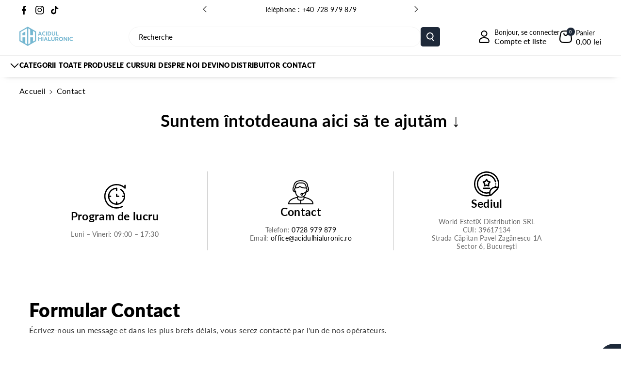

--- FILE ---
content_type: text/html; charset=utf-8
request_url: https://acidulhialuronic.ro/fr/pages/contact
body_size: 54396
content:
<!doctype html>
<html class="no-js" lang="fr">
  <head>
    <meta charset="utf-8">
    <meta http-equiv="X-UA-Compatible" content="IE=edge">
    <meta name="viewport" content="width=device-width,initial-scale=1">
    <meta name="theme-color" content="">
    <link rel="canonical" href="https://acidulhialuronic.ro/fr/pages/contact">
    <link rel="preconnect" href="https://cdn.shopify.com" crossorigin><link rel="icon" type="image/png" href="//acidulhialuronic.ro/cdn/shop/files/Screenshot_2024-02-29_at_10.34.28.png?crop=center&height=32&v=1709202900&width=32"><link rel="preconnect" href="https://fonts.shopifycdn.com" crossorigin><title>
      Contact
 &ndash; acidul hialuronic</title>

    

    

<meta property="og:site_name" content="acidul hialuronic">
<meta property="og:url" content="https://acidulhialuronic.ro/fr/pages/contact">
<meta property="og:title" content="Contact">
<meta property="og:type" content="website">
<meta property="og:description" content="Tout ce dont vous avez besoin pour une esthétique impeccable."><meta property="og:image" content="http://acidulhialuronic.ro/cdn/shop/files/logo_acidulhialuronic.png?v=1720524953">
  <meta property="og:image:secure_url" content="https://acidulhialuronic.ro/cdn/shop/files/logo_acidulhialuronic.png?v=1720524953">
  <meta property="og:image:width" content="1200">
  <meta property="og:image:height" content="628"><meta name="twitter:card" content="summary_large_image">
<meta name="twitter:title" content="Contact">
<meta name="twitter:description" content="Tout ce dont vous avez besoin pour une esthétique impeccable.">

    

    <script src="//acidulhialuronic.ro/cdn/shop/t/8/assets/constants.js?v=104451739851273995741758616605" defer="defer"></script>
    <script src="//acidulhialuronic.ro/cdn/shop/t/8/assets/pubsub.js?v=2921868252632587581758616606" defer="defer"></script>
    <script src="//acidulhialuronic.ro/cdn/shop/t/8/assets/global.js?v=70714310074266618471758616605" defer="defer"></script>
    <script src="//acidulhialuronic.ro/cdn/shop/t/8/assets/product-info.js?v=175552803391036386611758616606" defer="defer"></script>
    <script src="//acidulhialuronic.ro/cdn/shop/t/8/assets/product-model.js?v=177091994407974843491758616606" defer></script><script src="//acidulhialuronic.ro/cdn/shop/t/8/assets/animations.js?v=88693664871331136111758616605" defer="defer"></script><script>window.performance && window.performance.mark && window.performance.mark('shopify.content_for_header.start');</script><meta name="google-site-verification" content="-zrVMH-fw3zaq8B6zJKLEisd6yBJul3wENFiVMknOcM">
<meta id="shopify-digital-wallet" name="shopify-digital-wallet" content="/65200652467/digital_wallets/dialog">
<link rel="alternate" hreflang="x-default" href="https://acidulhialuronic.ro/pages/contact">
<link rel="alternate" hreflang="ro" href="https://acidulhialuronic.ro/pages/contact">
<link rel="alternate" hreflang="fr" href="https://acidulhialuronic.ro/fr/pages/contact">
<link rel="alternate" hreflang="de" href="https://acidulhialuronic.ro/de/pages/contact">
<link rel="alternate" hreflang="en" href="https://acidulhialuronic.ro/en/pages/contact">
<script async="async" src="/checkouts/internal/preloads.js?locale=fr-RO"></script>
<script id="shopify-features" type="application/json">{"accessToken":"f12d6123db9e7bca23254cdce61da9a5","betas":["rich-media-storefront-analytics"],"domain":"acidulhialuronic.ro","predictiveSearch":true,"shopId":65200652467,"locale":"fr"}</script>
<script>var Shopify = Shopify || {};
Shopify.shop = "acidul-hialuronic.myshopify.com";
Shopify.locale = "fr";
Shopify.currency = {"active":"RON","rate":"1.0"};
Shopify.country = "RO";
Shopify.theme = {"name":"AcidulHialuronic x Veena V2","id":186198655363,"schema_name":"Veena","schema_version":"2.0.2","theme_store_id":2566,"role":"main"};
Shopify.theme.handle = "null";
Shopify.theme.style = {"id":null,"handle":null};
Shopify.cdnHost = "acidulhialuronic.ro/cdn";
Shopify.routes = Shopify.routes || {};
Shopify.routes.root = "/fr/";</script>
<script type="module">!function(o){(o.Shopify=o.Shopify||{}).modules=!0}(window);</script>
<script>!function(o){function n(){var o=[];function n(){o.push(Array.prototype.slice.apply(arguments))}return n.q=o,n}var t=o.Shopify=o.Shopify||{};t.loadFeatures=n(),t.autoloadFeatures=n()}(window);</script>
<script id="shop-js-analytics" type="application/json">{"pageType":"page"}</script>
<script defer="defer" async type="module" src="//acidulhialuronic.ro/cdn/shopifycloud/shop-js/modules/v2/client.init-shop-cart-sync_BcDpqI9l.fr.esm.js"></script>
<script defer="defer" async type="module" src="//acidulhialuronic.ro/cdn/shopifycloud/shop-js/modules/v2/chunk.common_a1Rf5Dlz.esm.js"></script>
<script defer="defer" async type="module" src="//acidulhialuronic.ro/cdn/shopifycloud/shop-js/modules/v2/chunk.modal_Djra7sW9.esm.js"></script>
<script type="module">
  await import("//acidulhialuronic.ro/cdn/shopifycloud/shop-js/modules/v2/client.init-shop-cart-sync_BcDpqI9l.fr.esm.js");
await import("//acidulhialuronic.ro/cdn/shopifycloud/shop-js/modules/v2/chunk.common_a1Rf5Dlz.esm.js");
await import("//acidulhialuronic.ro/cdn/shopifycloud/shop-js/modules/v2/chunk.modal_Djra7sW9.esm.js");

  window.Shopify.SignInWithShop?.initShopCartSync?.({"fedCMEnabled":true,"windoidEnabled":true});

</script>
<script>(function() {
  var isLoaded = false;
  function asyncLoad() {
    if (isLoaded) return;
    isLoaded = true;
    var urls = ["https:\/\/apps.synctrack.io\/cta-buttons\/cta-group-button.js?v=1761054701\u0026shop=acidul-hialuronic.myshopify.com"];
    for (var i = 0; i < urls.length; i++) {
      var s = document.createElement('script');
      s.type = 'text/javascript';
      s.async = true;
      s.src = urls[i];
      var x = document.getElementsByTagName('script')[0];
      x.parentNode.insertBefore(s, x);
    }
  };
  if(window.attachEvent) {
    window.attachEvent('onload', asyncLoad);
  } else {
    window.addEventListener('load', asyncLoad, false);
  }
})();</script>
<script id="__st">var __st={"a":65200652467,"offset":7200,"reqid":"bd0128df-3d6c-4ad3-a435-87517a23f6a4-1769360951","pageurl":"acidulhialuronic.ro\/fr\/pages\/contact","s":"pages-99354673331","u":"6f794cb3c72d","p":"page","rtyp":"page","rid":99354673331};</script>
<script>window.ShopifyPaypalV4VisibilityTracking = true;</script>
<script id="captcha-bootstrap">!function(){'use strict';const t='contact',e='account',n='new_comment',o=[[t,t],['blogs',n],['comments',n],[t,'customer']],c=[[e,'customer_login'],[e,'guest_login'],[e,'recover_customer_password'],[e,'create_customer']],r=t=>t.map((([t,e])=>`form[action*='/${t}']:not([data-nocaptcha='true']) input[name='form_type'][value='${e}']`)).join(','),a=t=>()=>t?[...document.querySelectorAll(t)].map((t=>t.form)):[];function s(){const t=[...o],e=r(t);return a(e)}const i='password',u='form_key',d=['recaptcha-v3-token','g-recaptcha-response','h-captcha-response',i],f=()=>{try{return window.sessionStorage}catch{return}},m='__shopify_v',_=t=>t.elements[u];function p(t,e,n=!1){try{const o=window.sessionStorage,c=JSON.parse(o.getItem(e)),{data:r}=function(t){const{data:e,action:n}=t;return t[m]||n?{data:e,action:n}:{data:t,action:n}}(c);for(const[e,n]of Object.entries(r))t.elements[e]&&(t.elements[e].value=n);n&&o.removeItem(e)}catch(o){console.error('form repopulation failed',{error:o})}}const l='form_type',E='cptcha';function T(t){t.dataset[E]=!0}const w=window,h=w.document,L='Shopify',v='ce_forms',y='captcha';let A=!1;((t,e)=>{const n=(g='f06e6c50-85a8-45c8-87d0-21a2b65856fe',I='https://cdn.shopify.com/shopifycloud/storefront-forms-hcaptcha/ce_storefront_forms_captcha_hcaptcha.v1.5.2.iife.js',D={infoText:'Protégé par hCaptcha',privacyText:'Confidentialité',termsText:'Conditions'},(t,e,n)=>{const o=w[L][v],c=o.bindForm;if(c)return c(t,g,e,D).then(n);var r;o.q.push([[t,g,e,D],n]),r=I,A||(h.body.append(Object.assign(h.createElement('script'),{id:'captcha-provider',async:!0,src:r})),A=!0)});var g,I,D;w[L]=w[L]||{},w[L][v]=w[L][v]||{},w[L][v].q=[],w[L][y]=w[L][y]||{},w[L][y].protect=function(t,e){n(t,void 0,e),T(t)},Object.freeze(w[L][y]),function(t,e,n,w,h,L){const[v,y,A,g]=function(t,e,n){const i=e?o:[],u=t?c:[],d=[...i,...u],f=r(d),m=r(i),_=r(d.filter((([t,e])=>n.includes(e))));return[a(f),a(m),a(_),s()]}(w,h,L),I=t=>{const e=t.target;return e instanceof HTMLFormElement?e:e&&e.form},D=t=>v().includes(t);t.addEventListener('submit',(t=>{const e=I(t);if(!e)return;const n=D(e)&&!e.dataset.hcaptchaBound&&!e.dataset.recaptchaBound,o=_(e),c=g().includes(e)&&(!o||!o.value);(n||c)&&t.preventDefault(),c&&!n&&(function(t){try{if(!f())return;!function(t){const e=f();if(!e)return;const n=_(t);if(!n)return;const o=n.value;o&&e.removeItem(o)}(t);const e=Array.from(Array(32),(()=>Math.random().toString(36)[2])).join('');!function(t,e){_(t)||t.append(Object.assign(document.createElement('input'),{type:'hidden',name:u})),t.elements[u].value=e}(t,e),function(t,e){const n=f();if(!n)return;const o=[...t.querySelectorAll(`input[type='${i}']`)].map((({name:t})=>t)),c=[...d,...o],r={};for(const[a,s]of new FormData(t).entries())c.includes(a)||(r[a]=s);n.setItem(e,JSON.stringify({[m]:1,action:t.action,data:r}))}(t,e)}catch(e){console.error('failed to persist form',e)}}(e),e.submit())}));const S=(t,e)=>{t&&!t.dataset[E]&&(n(t,e.some((e=>e===t))),T(t))};for(const o of['focusin','change'])t.addEventListener(o,(t=>{const e=I(t);D(e)&&S(e,y())}));const B=e.get('form_key'),M=e.get(l),P=B&&M;t.addEventListener('DOMContentLoaded',(()=>{const t=y();if(P)for(const e of t)e.elements[l].value===M&&p(e,B);[...new Set([...A(),...v().filter((t=>'true'===t.dataset.shopifyCaptcha))])].forEach((e=>S(e,t)))}))}(h,new URLSearchParams(w.location.search),n,t,e,['guest_login'])})(!0,!0)}();</script>
<script integrity="sha256-4kQ18oKyAcykRKYeNunJcIwy7WH5gtpwJnB7kiuLZ1E=" data-source-attribution="shopify.loadfeatures" defer="defer" src="//acidulhialuronic.ro/cdn/shopifycloud/storefront/assets/storefront/load_feature-a0a9edcb.js" crossorigin="anonymous"></script>
<script data-source-attribution="shopify.dynamic_checkout.dynamic.init">var Shopify=Shopify||{};Shopify.PaymentButton=Shopify.PaymentButton||{isStorefrontPortableWallets:!0,init:function(){window.Shopify.PaymentButton.init=function(){};var t=document.createElement("script");t.src="https://acidulhialuronic.ro/cdn/shopifycloud/portable-wallets/latest/portable-wallets.fr.js",t.type="module",document.head.appendChild(t)}};
</script>
<script data-source-attribution="shopify.dynamic_checkout.buyer_consent">
  function portableWalletsHideBuyerConsent(e){var t=document.getElementById("shopify-buyer-consent"),n=document.getElementById("shopify-subscription-policy-button");t&&n&&(t.classList.add("hidden"),t.setAttribute("aria-hidden","true"),n.removeEventListener("click",e))}function portableWalletsShowBuyerConsent(e){var t=document.getElementById("shopify-buyer-consent"),n=document.getElementById("shopify-subscription-policy-button");t&&n&&(t.classList.remove("hidden"),t.removeAttribute("aria-hidden"),n.addEventListener("click",e))}window.Shopify?.PaymentButton&&(window.Shopify.PaymentButton.hideBuyerConsent=portableWalletsHideBuyerConsent,window.Shopify.PaymentButton.showBuyerConsent=portableWalletsShowBuyerConsent);
</script>
<script data-source-attribution="shopify.dynamic_checkout.cart.bootstrap">document.addEventListener("DOMContentLoaded",(function(){function t(){return document.querySelector("shopify-accelerated-checkout-cart, shopify-accelerated-checkout")}if(t())Shopify.PaymentButton.init();else{new MutationObserver((function(e,n){t()&&(Shopify.PaymentButton.init(),n.disconnect())})).observe(document.body,{childList:!0,subtree:!0})}}));
</script>
<script id="sections-script" data-sections="header" defer="defer" src="//acidulhialuronic.ro/cdn/shop/t/8/compiled_assets/scripts.js?v=1577"></script>
<script>window.performance && window.performance.mark && window.performance.mark('shopify.content_for_header.end');</script>


    <style data-shopify>
      @font-face {
  font-family: Lato;
  font-weight: 400;
  font-style: normal;
  font-display: swap;
  src: url("//acidulhialuronic.ro/cdn/fonts/lato/lato_n4.c3b93d431f0091c8be23185e15c9d1fee1e971c5.woff2") format("woff2"),
       url("//acidulhialuronic.ro/cdn/fonts/lato/lato_n4.d5c00c781efb195594fd2fd4ad04f7882949e327.woff") format("woff");
}


      @font-face {
  font-family: Lato;
  font-weight: 500;
  font-style: normal;
  font-display: swap;
  src: url("//acidulhialuronic.ro/cdn/fonts/lato/lato_n5.b2fec044fbe05725e71d90882e5f3b21dae2efbd.woff2") format("woff2"),
       url("//acidulhialuronic.ro/cdn/fonts/lato/lato_n5.f25a9a5c73ff9372e69074488f99e8ac702b5447.woff") format("woff");
}

      @font-face {
  font-family: Lato;
  font-weight: 600;
  font-style: normal;
  font-display: swap;
  src: url("//acidulhialuronic.ro/cdn/fonts/lato/lato_n6.38d0e3b23b74a60f769c51d1df73fac96c580d59.woff2") format("woff2"),
       url("//acidulhialuronic.ro/cdn/fonts/lato/lato_n6.3365366161bdcc36a3f97cfbb23954d8c4bf4079.woff") format("woff");
}

      @font-face {
  font-family: Lato;
  font-weight: 700;
  font-style: normal;
  font-display: swap;
  src: url("//acidulhialuronic.ro/cdn/fonts/lato/lato_n7.900f219bc7337bc57a7a2151983f0a4a4d9d5dcf.woff2") format("woff2"),
       url("//acidulhialuronic.ro/cdn/fonts/lato/lato_n7.a55c60751adcc35be7c4f8a0313f9698598612ee.woff") format("woff");
}


      @font-face {
  font-family: Lato;
  font-weight: 400;
  font-style: italic;
  font-display: swap;
  src: url("//acidulhialuronic.ro/cdn/fonts/lato/lato_i4.09c847adc47c2fefc3368f2e241a3712168bc4b6.woff2") format("woff2"),
       url("//acidulhialuronic.ro/cdn/fonts/lato/lato_i4.3c7d9eb6c1b0a2bf62d892c3ee4582b016d0f30c.woff") format("woff");
}

      @font-face {
  font-family: Lato;
  font-weight: 700;
  font-style: italic;
  font-display: swap;
  src: url("//acidulhialuronic.ro/cdn/fonts/lato/lato_i7.16ba75868b37083a879b8dd9f2be44e067dfbf92.woff2") format("woff2"),
       url("//acidulhialuronic.ro/cdn/fonts/lato/lato_i7.4c07c2b3b7e64ab516aa2f2081d2bb0366b9dce8.woff") format("woff");
}

      @font-face {
  font-family: Lato;
  font-weight: 800;
  font-style: normal;
  font-display: swap;
  src: url("//acidulhialuronic.ro/cdn/fonts/lato/lato_n8.1117b90add05215dbc8fbc91c5f9d67872eb3fb3.woff2") format("woff2"),
       url("//acidulhialuronic.ro/cdn/fonts/lato/lato_n8.6bcabf8485cf657fec14e0a6e1af25cf01733df7.woff") format("woff");
}

      
      
        :root,
        .color-background-1 {
        --color-background: 255,255,255;
        
          --gradient-background: #ffffff;
        

        

        --color-foreground: 0,0,0;
        --color-background-contrast: 191,191,191;
        --color-shadow: 18,18,18;
        --color-link-hover: 209,142,116;
        --color-button: 209,142,116;
        --color-button-text: 255,255,255;
        --color-secondary-button: 255,255,255;
        --color-secondary-button-text: 117,184,209;
        --color-badge-foreground: 0,0,0;
        --color-badge-background: 255,255,255;
        --color-badge-border: 0,0,0;
        --color-button-hover-text: 18,18,18;
        --color-bg-button-hover: 117,184,209;
        --alpha-link: 0.9;
        --alpha-button-background: 1;
        --alpha-button-border: 1;
        --alpha-badge-border: 0.1;
        color: rgb(var(--color-foreground));
        background-color: rgb(var(--color-background));
        }
      
        
        .color-background-2 {
        --color-background: 208,60,63;
        
          --gradient-background: #d03c3f;
        

        

        --color-foreground: 255,255,255;
        --color-background-contrast: 113,27,29;
        --color-shadow: 18,18,18;
        --color-link-hover: 255,255,255;
        --color-button: 208,60,63;
        --color-button-text: 255,255,255;
        --color-secondary-button: 208,60,63;
        --color-secondary-button-text: 0,0,0;
        --color-badge-foreground: 255,255,255;
        --color-badge-background: 208,60,63;
        --color-badge-border: 255,255,255;
        --color-button-hover-text: 0,0,0;
        --color-bg-button-hover: 245,245,245;
        --alpha-link: 0.9;
        --alpha-button-background: 1;
        --alpha-button-border: 1;
        --alpha-badge-border: 0.1;
        color: rgb(var(--color-foreground));
        background-color: rgb(var(--color-background));
        }
      
        
        .color-inverse {
        --color-background: 255,255,255;
        
          --gradient-background: linear-gradient(90deg, rgba(218, 64, 68, 0.25), rgba(255, 250, 126, 0.25) 30.21%, rgba(218, 64, 68, 0.25) 64.1%, rgba(255, 250, 126, 0.25) 100%);
        

        

        --color-foreground: 0,0,0;
        --color-background-contrast: 191,191,191;
        --color-shadow: 0,0,0;
        --color-link-hover: 208,60,63;
        --color-button: 0,0,0;
        --color-button-text: 255,255,255;
        --color-secondary-button: 255,255,255;
        --color-secondary-button-text: 0,0,0;
        --color-badge-foreground: 0,0,0;
        --color-badge-background: 255,255,255;
        --color-badge-border: 0,0,0;
        --color-button-hover-text: 255,255,255;
        --color-bg-button-hover: 208,60,63;
        --alpha-link: 0.9;
        --alpha-button-background: 1;
        --alpha-button-border: 1;
        --alpha-badge-border: 0.1;
        color: rgb(var(--color-foreground));
        background-color: rgb(var(--color-background));
        }
      
        
        .color-accent-2 {
        --color-background: 117,184,209;
        
          --gradient-background: #75b8d1;
        

        

        --color-foreground: 255,255,255;
        --color-background-contrast: 50,122,149;
        --color-shadow: 18,18,18;
        --color-link-hover: 208,60,63;
        --color-button: 209,142,116;
        --color-button-text: 255,255,255;
        --color-secondary-button: 117,184,209;
        --color-secondary-button-text: 255,255,255;
        --color-badge-foreground: 255,255,255;
        --color-badge-background: 117,184,209;
        --color-badge-border: 255,255,255;
        --color-button-hover-text: 0,0,0;
        --color-bg-button-hover: 255,255,255;
        --alpha-link: 0.9;
        --alpha-button-background: 1;
        --alpha-button-border: 1;
        --alpha-badge-border: 0.1;
        color: rgb(var(--color-foreground));
        background-color: rgb(var(--color-background));
        }
      
        
        .color-scheme-abe3bc68-5409-41dd-abcf-8f9ac474947a {
        --color-background: 245,245,245;
        
          --gradient-background: #f5f5f5;
        

        

        --color-foreground: 0,0,0;
        --color-background-contrast: 181,181,181;
        --color-shadow: 18,18,18;
        --color-link-hover: 209,142,116;
        --color-button: 30,41,57;
        --color-button-text: 255,255,255;
        --color-secondary-button: 245,245,245;
        --color-secondary-button-text: 0,0,0;
        --color-badge-foreground: 0,0,0;
        --color-badge-background: 245,245,245;
        --color-badge-border: 0,0,0;
        --color-button-hover-text: 255,255,255;
        --color-bg-button-hover: 209,142,116;
        --alpha-link: 0.9;
        --alpha-button-background: 1;
        --alpha-button-border: 1;
        --alpha-badge-border: 0.1;
        color: rgb(var(--color-foreground));
        background-color: rgb(var(--color-background));
        }
      
        
        .color-scheme-10436916-1c10-476a-b5cc-8c83d97c6220 {
        --color-background: 255,255,255;
        
          --gradient-background: #ffffff;
        

        

        --color-foreground: 0,0,0;
        --color-background-contrast: 191,191,191;
        --color-shadow: 18,18,18;
        --color-link-hover: 0,98,238;
        --color-button: 209,142,116;
        --color-button-text: 255,255,255;
        --color-secondary-button: 255,255,255;
        --color-secondary-button-text: 0,0,0;
        --color-badge-foreground: 0,0,0;
        --color-badge-background: 255,255,255;
        --color-badge-border: 0,0,0;
        --color-button-hover-text: 255,255,255;
        --color-bg-button-hover: 209,142,116;
        --alpha-link: 0.9;
        --alpha-button-background: 1;
        --alpha-button-border: 1;
        --alpha-badge-border: 0.1;
        color: rgb(var(--color-foreground));
        background-color: rgb(var(--color-background));
        }
      
        
        .color-scheme-4113b00e-5f07-4e0a-98f8-edaeef820f45 {
        --color-background: 117,184,209;
        
          --gradient-background: #75b8d1;
        

        

        --color-foreground: 0,0,0;
        --color-background-contrast: 50,122,149;
        --color-shadow: 18,18,18;
        --color-link-hover: 0,0,0;
        --color-button: 209,142,116;
        --color-button-text: 255,255,255;
        --color-secondary-button: 117,184,209;
        --color-secondary-button-text: 0,0,0;
        --color-badge-foreground: 0,0,0;
        --color-badge-background: 117,184,209;
        --color-badge-border: 0,0,0;
        --color-button-hover-text: 0,0,0;
        --color-bg-button-hover: 117,184,209;
        --alpha-link: 0.9;
        --alpha-button-background: 1;
        --alpha-button-border: 1;
        --alpha-badge-border: 0.1;
        color: rgb(var(--color-foreground));
        background-color: rgb(var(--color-background));
        }
      
        
        .color-scheme-7d1945b7-43ed-4b9b-803a-e30f75da86ae {
        --color-background: 255,255,255;
        
          --gradient-background: #ffffff;
        

        

        --color-foreground: 0,0,0;
        --color-background-contrast: 191,191,191;
        --color-shadow: 18,18,18;
        --color-link-hover: 117,184,209;
        --color-button: 30,41,57;
        --color-button-text: 255,255,255;
        --color-secondary-button: 255,255,255;
        --color-secondary-button-text: 0,0,0;
        --color-badge-foreground: 0,0,0;
        --color-badge-background: 255,255,255;
        --color-badge-border: 0,0,0;
        --color-button-hover-text: 255,255,255;
        --color-bg-button-hover: 117,184,209;
        --alpha-link: 0.9;
        --alpha-button-background: 1;
        --alpha-button-border: 1;
        --alpha-badge-border: 0.1;
        color: rgb(var(--color-foreground));
        background-color: rgb(var(--color-background));
        }
      
        
        .color-scheme-c230bec6-e3c7-4e01-adee-54beb69479c9 {
        --color-background: 0,0,0;
        
          --gradient-background: #000000;
        

        

        --color-foreground: 255,255,255;
        --color-background-contrast: 128,128,128;
        --color-shadow: 18,18,18;
        --color-link-hover: 255,255,255;
        --color-button: 255,255,255;
        --color-button-text: 255,255,255;
        --color-secondary-button: 0,0,0;
        --color-secondary-button-text: 0,0,0;
        --color-badge-foreground: 255,255,255;
        --color-badge-background: 0,0,0;
        --color-badge-border: 255,255,255;
        --color-button-hover-text: 255,255,255;
        --color-bg-button-hover: 255,255,255;
        --alpha-link: 0.9;
        --alpha-button-background: 1;
        --alpha-button-border: 1;
        --alpha-badge-border: 0.1;
        color: rgb(var(--color-foreground));
        background-color: rgb(var(--color-background));
        }
      
        
        .color-scheme-fe889e34-0aac-4461-a3a2-a56ada5cdfe6 {
        --color-background: 255,255,255;
        
          --gradient-background: #ffffff;
        

        

        --color-foreground: 0,0,0;
        --color-background-contrast: 191,191,191;
        --color-shadow: 18,18,18;
        --color-link-hover: 31,41,57;
        --color-button: 31,41,57;
        --color-button-text: 255,255,255;
        --color-secondary-button: 255,255,255;
        --color-secondary-button-text: 117,184,209;
        --color-badge-foreground: 0,0,0;
        --color-badge-background: 255,255,255;
        --color-badge-border: 0,0,0;
        --color-button-hover-text: 18,18,18;
        --color-bg-button-hover: 117,184,209;
        --alpha-link: 0.9;
        --alpha-button-background: 1;
        --alpha-button-border: 1;
        --alpha-badge-border: 0.1;
        color: rgb(var(--color-foreground));
        background-color: rgb(var(--color-background));
        }
      
        
        .color-scheme-4c7651a5-d945-437a-9a0b-dac9131a84fe {
        --color-background: 245,245,245;
        
          --gradient-background: #f5f5f5;
        

        

        --color-foreground: 255,255,255;
        --color-background-contrast: 181,181,181;
        --color-shadow: 18,18,18;
        --color-link-hover: 117,184,209;
        --color-button: 30,41,57;
        --color-button-text: 255,255,255;
        --color-secondary-button: 245,245,245;
        --color-secondary-button-text: 0,0,0;
        --color-badge-foreground: 255,255,255;
        --color-badge-background: 245,245,245;
        --color-badge-border: 255,255,255;
        --color-button-hover-text: 18,18,18;
        --color-bg-button-hover: 255,255,255;
        --alpha-link: 0.9;
        --alpha-button-background: 1;
        --alpha-button-border: 1;
        --alpha-badge-border: 0.1;
        color: rgb(var(--color-foreground));
        background-color: rgb(var(--color-background));
        }
      
        
        .color-scheme-4ae74ed4-34f5-40e4-8847-61bf3429d779 {
        --color-background: 245,245,245;
        
          --gradient-background: #f5f5f5;
        

        

        --color-foreground: 0,0,0;
        --color-background-contrast: 181,181,181;
        --color-shadow: 18,18,18;
        --color-link-hover: 117,184,209;
        --color-button: 30,41,57;
        --color-button-text: 255,255,255;
        --color-secondary-button: 245,245,245;
        --color-secondary-button-text: 0,0,0;
        --color-badge-foreground: 0,0,0;
        --color-badge-background: 245,245,245;
        --color-badge-border: 0,0,0;
        --color-button-hover-text: 0,0,0;
        --color-bg-button-hover: 117,184,209;
        --alpha-link: 0.9;
        --alpha-button-background: 1;
        --alpha-button-border: 1;
        --alpha-badge-border: 0.1;
        color: rgb(var(--color-foreground));
        background-color: rgb(var(--color-background));
        }
      

      body, .color-background-1, .color-background-2, .color-inverse, .color-accent-2, .color-scheme-abe3bc68-5409-41dd-abcf-8f9ac474947a, .color-scheme-10436916-1c10-476a-b5cc-8c83d97c6220, .color-scheme-4113b00e-5f07-4e0a-98f8-edaeef820f45, .color-scheme-7d1945b7-43ed-4b9b-803a-e30f75da86ae, .color-scheme-c230bec6-e3c7-4e01-adee-54beb69479c9, .color-scheme-fe889e34-0aac-4461-a3a2-a56ada5cdfe6, .color-scheme-4c7651a5-d945-437a-9a0b-dac9131a84fe, .color-scheme-4ae74ed4-34f5-40e4-8847-61bf3429d779 {
      background-color: rgb(var(--color-background));
      background: var(--gradient-background);
      }

      :root {
      --color-wbprogscolor: #00d964;
      --border--color: #818181; 
      --border-width: 1px;
      --border-style: solid;
      --white-color: #ffffff;
      --black-color: #000000;
      --font-body-family: Lato, sans-serif;
      --font-body-style: normal;
      --font-body-weight: 400;
      --font-body-weight-medium: 500;
      --font-body-weight-semibold: 600;
      --font-body-weight-bold: 700;


      --font-heading-family: Lato, sans-serif;
      --font-heading-style: normal;
      --font-heading-weight: 800; 
      --font-body-scale: 1.0;
      --font-heading-scale: 1.15;

        --media-padding: px;
        --media-border-opacity: 0.0;
        --media-border-width: 0px;
        --media-radius: 6px;
        --media-shadow-opacity: 0.0;
        --media-shadow-horizontal-offset: 0px;
        --media-shadow-vertical-offset: 0px;
        --media-shadow-blur-radius: 0px;
        --media-shadow-visible: 0;

        --page-width: 130rem;
        --page-width-margin: 0rem;

        --product-card-image-padding: 0.0rem;
        --product-card-corner-radius: 0.6rem;
        --product-card-text-alignment: left;
        --product-card-border-width: 0.0rem;
        --product-card-border-opacity: 0.0;
        --product-card-shadow-opacity: 0.0;
        --product-card-shadow-visible: 0;
        --product-card-shadow-horizontal-offset: 0.0rem;
        --product-card-shadow-vertical-offset: 0.0rem;
        --product-card-shadow-blur-radius: 0.0rem;
        --card_title-transform: capitalize;

        --collection-card-image-padding: 0.0rem;
        --collection-card-corner-radius: 0.6rem;
        --collection-card-text-alignment: left;
        --collection-card-border-width: 0.0rem;
        --collection-card-border-opacity: 0.0;
        --collection-card-shadow-opacity: 0.0;
        --collection-card-shadow-visible: 0;
        --collection-card-shadow-horizontal-offset: 0.0rem;
        --collection-card-shadow-vertical-offset: 0.0rem;
        --collection-card-shadow-blur-radius: 0.0rem;

        --blog-card-image-padding: 0.0rem;
        --blog-card-corner-radius: 1.6rem;
        --blog-card-text-alignment: left;
        --blog-card-border-width: 0.1rem;
        --blog-card-border-opacity: 0.1;
        --blog-card-shadow-opacity: 0.0;
        --blog-card-shadow-visible: 0;
        --blog-card-shadow-horizontal-offset: 0.0rem;
        --blog-card-shadow-vertical-offset: 0.0rem;
        --blog-card-shadow-blur-radius: 0.0rem;

        --badge-corner-radius: 0.2rem;

        --popup-border-width: 1px;
        --popup-border-opacity: 0.25;
        --popup-corner-radius: 6px;
        --popup-shadow-opacity: 0.0;
        --popup-shadow-horizontal-offset: 0px;
        --popup-shadow-vertical-offset: 0px;
        --popup-shadow-blur-radius: 0px;

        --drawer-border-width: 0px;
        --drawer-border-opacity: 0.1;
        --drawer-corner-radius: 6px;
        --drawer-shadow-opacity: 0.0;
        --drawer-shadow-horizontal-offset: 0px;
        --drawer-shadow-vertical-offset: 0px;
        --drawer-shadow-blur-radius: 0px;

        --grid-desktop-vertical-spacing: 20px;
        --grid-desktop-horizontal-spacing: 20px;
        --grid-mobile-vertical-spacing: 10px;
        --grid-mobile-horizontal-spacing: 10px;

        --text-boxes-border-opacity: 0.0;
        --text-boxes-border-width: 0px;
        --text-boxes-radius: 6px;
        --text-boxes-shadow-opacity: 0.0;
        --text-boxes-shadow-visible: 0;
        --text-boxes-shadow-horizontal-offset: 0px;
        --text-boxes-shadow-vertical-offset: 0px;
        --text-boxes-shadow-blur-radius: 0px;

        --bg-radius: 6px;

        --buttons-radius: 4px;
        --buttons-radius-outset: 5px;
        --buttons-border-width: 1px;
        --buttons-border-opacity: 0.1;
        --buttons-shadow-opacity: 0.0;
        --buttons-shadow-visible: 0;
        --buttons-shadow-horizontal-offset: 0px;
        --buttons-shadow-vertical-offset: 0px;
        --buttons-shadow-blur-radius: 0px;
        --buttons-border-offset: 0.3px;
 
        --inputs-radius: 30px;
        --inputs-border-width: 1px;
        --inputs-border-opacity: 0.05;
        --inputs-shadow-opacity: 0.0;
        --inputs-shadow-horizontal-offset: 0px;
        --inputs-margin-offset: 0px;
        --inputs-shadow-vertical-offset: 0px;
        --inputs-shadow-blur-radius: 0px;
        --inputs-radius-outset: 31px;

        --variant-pills-radius: 4px;
        --variant-pills-border-width: 1px;
        --variant-pills-border-opacity: 0.1;
        --variant-pills-shadow-opacity: 0.0;
        --variant-pills-shadow-horizontal-offset: 0px;
        --variant-pills-shadow-vertical-offset: 0px;
        --variant-pills-shadow-blur-radius: 0px;

        --sale-bg-color: #dd1d1d;
        --sale-text-color: #ffffff;
        
        --percentage-sale-bg-color: #dd1d1d;
        --percentage-sale-text-color: #ffffff;

        --new-bg-color: #22750e;
        --new-text-color: #ffffff;

        --soldout-bg-color: #757575;
        --soldout-text-color: #ffffff;
      }
      *,
      *::before,
      *::after {
        box-sizing: inherit;
      }
      html {
        box-sizing: border-box;
        font-size: calc(var(--font-body-scale) * 62.5%);
        height: 100%;
      }
      body {
        font-size: calc(var(--font-body-scale) * 14px);
        font-family: var(--font-body-family);
        font-style: var(--font-body-style);
        font-weight: var(--font-body-weight);
        color: rgb(var(--color-foreground));
        grid-template-columns: 100%;
        min-height: 100%;
        margin: 0;
        line-height: calc(1 + 0.8 / var(--font-body-scale));
      }
      @media screen and (min-width: 768px) {
        body {
          font-size: calc(var(--font-body-scale) * 16px);
        }
      }
    </style> 
    <link href="//acidulhialuronic.ro/cdn/shop/t/8/assets/base.css?v=165992772338610725151761057109" rel="stylesheet" type="text/css" media="all" />
<link rel="preload" as="font" href="//acidulhialuronic.ro/cdn/fonts/lato/lato_n4.c3b93d431f0091c8be23185e15c9d1fee1e971c5.woff2" type="font/woff2" crossorigin><link rel="preload" as="font" href="//acidulhialuronic.ro/cdn/fonts/lato/lato_n8.1117b90add05215dbc8fbc91c5f9d67872eb3fb3.woff2" type="font/woff2" crossorigin><script>document.documentElement.className = document.documentElement.className.replace('no-js', 'js');
    if (Shopify.designMode) {
      document.documentElement.classList.add('shopify-design-mode');
    } 
    </script>
  <!-- BEGIN app block: shopify://apps/themarketer/blocks/mktr_core/d9993ada-e1dd-43d7-9e04-04a5454109b4 -->
<!-- Start of theMarketer.com -->
<script type="text/javascript" async>
  window.mktr = window.mktr || {};
  window.dataLayer = window.dataLayer || [];
  window.mktr.status = false;

    window.mktr.mktrSettings = {"status":true,"tracking_key":"USDXAAVM","google_status":false,"google_tagcode":null,"domain":"acidulhialuronic.ro","shop":"acidul-hialuronic.myshopify.com","is_app":true,"product_info":"\/apps\/mktr\/product_info","order_info":"\/apps\/mktr\/order_info","wishlist_engine":"none","selectors":null};
    window.mktr.currentUrl = location.href;

    window.mktr.configs = [];
    if (window.mktr.mktrSettings) {
      if (window.mktr.mktrSettings.domain) {
        window.mktr.configs.push(Object.assign({ status: true }, window.mktr.mktrSettings));
      } else if (Array.isArray(window.mktr.mktrSettings.shops)) {
        window.mktr.mktrSettings.shops.forEach(function (shopConfig) {
          window.mktr.configs.push(shopConfig);
        });
      }
    }

    window.mktr.activeConfig = null;
    window.mktr.configs.some(function (cfg) {
      if (cfg && cfg.status && cfg.domain && window.mktr.currentUrl.indexOf(cfg.domain) !== -1) {
        window.mktr.activeConfig = cfg;
        return true;
      }
      return false;
    });

    window.mktr.loadedScripts = window.mktr.loadedScripts || {};
    window.mktr.loadScript = function (key) {
      if (!key || window.mktr.loadedScripts[key]) { return; }
      window.mktr.loadedScripts[key] = true;
      (function(d, s, i) {
          var f = d.getElementsByTagName(s)[0], j = d.createElement(s);j.async = true;
          j.src = "https://t.themarketer.com/t/j/" + i; f.parentNode.insertBefore(j, f);
      })(document, "script", key);
    };

    window.mktr._gtmLoaded = window.mktr._gtmLoaded || {};
    window.mktr.loadGtm = function (code) {
      if (!code || window.mktr._gtmLoaded[code]) { return; }
      window.mktr._gtmLoaded[code] = true;
      (function(w,d,s,l,i){
        w[l]=w[l]||[];w[l].push({"gtm.start":new Date().getTime(),event:"gtm.js"});
        var f=d.getElementsByTagName(s)[0],j=d.createElement(s),dl=l!="dataLayer"?"&l="+l:"";
        j.async=true;j.src="https://www.googletagmanager.com/gtm.js?id="+i+dl;f.parentNode.insertBefore(j,f);
      })(window,document,"script","dataLayer", code);
    };

    if (window.mktr.activeConfig) {
      window.mktr.status = true;

      if (window.mktr.activeConfig.google_status && window.mktr.activeConfig.google_tagcode) {
        window.mktr.loadGtm(window.mktr.activeConfig.google_tagcode);
      }

      if (window.mktr.activeConfig.tracking_key) {
        window.mktr.loadScript(window.mktr.activeConfig.tracking_key);
      }

      window.mktr.selectors = window.mktr.activeConfig.selectors || '';
      window.mktr.domain = window.mktr.activeConfig.domain;
      window.mktr.order_info = window.mktr.activeConfig.order_info;
      window.mktr.wishlist_engine = window.mktr.activeConfig.wishlist_engine;
      window.mktr.product_info = window.mktr.activeConfig.product_info;
    }
    window.mktr.getCookie = function (name, defaultValue) {
    if (defaultValue === undefined) {
      defaultValue = [];
    }

      window.mktr.parts = ('; ' + document.cookie).split('; ' + name + '=');
    if (window.mktr.parts.length === 2) {
        window.mktr.cookieValue = window.mktr.parts.pop().split(';').shift();
      try {
        window.mktr.cookieValue = decodeURIComponent(atob(window.mktr.cookieValue));
        return JSON.parse(window.mktr.cookieValue);
      } catch (e) {
        return window.mktr.cookieValue;
      }
    }

      window.mktr.setCookie(name, defaultValue);
      return defaultValue;
    };

    window.mktr._updateInFlight = null;
    window.mktr.updateCart = function (listKey) {
      if (!Array.isArray(listKey)) {
        listKey = [];
      }

      if (window.mktr._updateInFlight) {
        return window.mktr._updateInFlight;
      }

      window.mktr.setCookieData = false;
      window.mktr._updateInFlight = fetch(window.Shopify.routes.root + 'cart.js')
        .then(function (response) { return response.json(); })
        .then(function (data) {
          window.mktr.cartItems.forEach(function (variant) {
            if (window.mktr.dif(variant, data.items)) {
              listKey.push(variant.key);
            }
          });

          data.items.forEach(function (variant1) {
            window.mktr.dif(variant1, window.mktr.cartItems, listKey);
          });

          if (window.mktr.setCookieData) {
            window.mktr.setCookie('mktr_cart_data', data.items);
            window.mktr.cartItems = data.items;
          }

          return data.items;
        })
        .catch(function () { return []; })
        .finally(function () { window.mktr._updateInFlight = null; });

      return window.mktr._updateInFlight;
    };
  
    window.mktr.debug = function () {
      if (typeof dataLayer !== 'undefined') {
        for (let i = 0; i < dataLayer.length; i++) {
          console.log('Mktr', 'Google', dataLayer[i]);
        }
      }
    };
  
    window.mktr.setCookie = function (name, value, daysToExpire) {
    if (daysToExpire === undefined) {
      daysToExpire = 365;
    }

    if (name === 'mktr_cart_data' && Array.isArray(value)) {
      value = value.map(function (variant) {
        return {
          id: variant.id,
          sku: variant.sku,
          key: variant.key,
          product_id: variant.product_id,
          variant_title: variant.variant_title,
          quantity: variant.quantity
        };
      });
    }

      window.mktr.expirationDate = new Date();
      window.mktr.expirationDate.setDate(window.mktr.expirationDate.getDate() + daysToExpire);

    if (value !== null && typeof value === 'object') {
      value = JSON.stringify(value);
    }

      document.cookie = name + '=' + btoa(encodeURIComponent(value)) + '; expires=' + window.mktr.expirationDate.toUTCString() + '; path=/';
    };
  
    window.mktr.dif = function (variant, data, listKey, add, remove, toSend) {
    if (listKey === undefined) { listKey = null; }
    if (add === undefined) { add = false; }
    if (remove === undefined) { remove = false; }
    if (toSend === undefined) { toSend = { event: null, product_id: null, quantity: null, variation: null }; }

    window.mktr.variantFind;
    window.mktr.key = variant.key;

    if (Array.isArray(listKey) && listKey.indexOf(window.mktr.key) === -1) {
      window.mktr.variantFind = window.mktr.cartItems.find(function (item) { return window.mktr.key === item.key; });
      if (!window.mktr.variantFind) {
        add = true;
      } else if (variant.quantity < window.mktr.variantFind.quantity) {
        add = true;
        variant.quantity = window.mktr.variantFind.quantity - variant.quantity;
      } else if (variant.quantity > window.mktr.variantFind.quantity) {
        remove = true;
        variant.quantity = window.mktr.variantFind.quantity - variant.quantity;
      }
    } else if (!Array.isArray(listKey)) {
      window.mktr.variantFind = (data || []).find(function (item) { return window.mktr.key === item.key; });
      if (!window.mktr.variantFind) {
        remove = true;
      } else if (variant.quantity < window.mktr.variantFind.quantity) {
        add = true;
        variant.quantity = window.mktr.variantFind.quantity - variant.quantity;
      } else if (variant.quantity > window.mktr.variantFind.quantity) {
        remove = true;
        variant.quantity = variant.quantity - window.mktr.variantFind.quantity;
      }
    }

    if (add) {
      toSend.event = '__sm__add_to_cart';
    } else if (remove) {
      toSend.event = '__sm__remove_from_cart';
    }

    if (add || remove) {
      window.mktr.variationId;
      window.mktr.variationSku;

      if (variant.variant_title) {
        window.mktr.variationId = variant.id;
        window.mktr.variationSku = variant.sku ? variant.sku : variant.product_id + '_' + variant.id;
      } else {
        window.mktr.variationId = variant.product_id;
        window.mktr.variationSku = variant.sku ? variant.sku : variant.product_id;
      }

      toSend.product_id = variant.product_id;
      toSend.quantity = variant.quantity;
      toSend.variation = { id: window.mktr.variationId, sku: window.mktr.variationSku };
      dataLayer.push(toSend);
      window.mktr.setCookieData = true;
      return true;
    }

    return false;
  };
  
    window.mktr.firebase_config ="https://" + document.location.host + "/apps/mktr/firebase-config.js";
    window.mktr.firebase_messaging ="https://" + document.location.host + "/apps/mktr/firebase-messaging-sw.js";
  
    window.mktr.cartItems = window.mktr.getCookie('mktr_cart_data', []);
    window.mktr.try = 0;
  
  /* console.log("Mktr","page.contact", ""); */
    window.mktr.view_product = true;
    window.mktr.setCookieData = false;
    window.mktr.startup = function () {
      if (typeof dataLayer !== 'undefined') {
      
      
        window.mktr.p = window.location.href.split('?');
        if (typeof window.mktr.p[1] !== 'undefined') {
          window.mktr.urlSearchParams = new URLSearchParams(window.mktr.p[1]);
          window.mktr.searchTerms = window.mktr.urlSearchParams.get('q');
          if (window.mktr.searchTerms !== null) {
            dataLayer.push({ "event":"__sm__search", "search_term": window.mktr.searchTerms });
          }
        }
      
        window.mktr.mktr_order = localStorage.getItem('mktr_order');
        if (window.mktr.mktr_order !== null) {
          fetch(window.mktr.order_info + '?order_id=' + window.mktr.mktr_order, { method: 'POST', body: JSON.stringify({}), headers: { 'Content-Type': 'application/json' } })
          .then(function (response) { return response.json(); })
          .then(function (response) {
            if (response.event) {
              dataLayer.push(response);
              document.cookie = 'mktr_cart_data=null; expires=Thu, 01 Jan 1970 00:00:01 GMT; path=/';
              window.mktr.cartItems = [];
              localStorage.removeItem('mktr_order');
            }
          })
          .catch(function (e) { console.error(e); });
        }
        setTimeout(window.mktr.updateCart, 2000);
      } else if (window.mktr.try < 6) {
        window.mktr.try++;
        setTimeout(window.mktr.startup, 2000);
      }
    };

    window.mktr.getIdKeyFromLink = function (url = null) { if (url !== null) { return url.split("?id=")[1].split("&")[0]; } return url; };
    window.mktr.emailCheck = function (email) { const emailRegex = /^[^\s@]+@[^\s@]+\.[^\s@]+$/; return emailRegex.test(email); }
    window.mktr.mailName = function (email) { const [firstName, lastName] = email.split("@")[0].split(/[\._]/).map(name => name.charAt(0).toUpperCase() + name.slice(1)); return [firstName, lastName]; };

    if (window.mktr.status) {
      window.mktr.startup();

      window.mktr._cartUpdateTimer = null;
      window.mktr.scheduleCartUpdate = function () {
        if (window.mktr._cartUpdateTimer) {
          clearTimeout(window.mktr._cartUpdateTimer);
        }
        window.mktr._cartUpdateTimer = setTimeout(function () {
          window.mktr.updateCart().finally(function () {
            window.mktr._cartUpdateTimer = null;
          });
        }, 2000);
      };
      window.mktr.optionalSelectors = '';
      if (typeof window.mktr.selectors === 'string' && window.mktr.selectors.length) {
        window.mktr.optionalSelectors = window.mktr.selectors + ',';
      }
      window.mktr.removeSelector = window.mktr.optionalSelectors + '.remove-item,[data-cart-remove],form[action="/cart/add"],[name="add"],[href^="/cart/change"],[id*="remove-"],[id*="Remove-"],[aria-label*="Remove"],[class*="quantity"]';
      window.mktr.checkoutBase = '.cart--checkoutBtn,.satcb-cs-checkout-btn,.gem-slider.gp-h-full.gp-overflow-hidden.gp-select-none,._rsi-buy-now-button-product-in-description,._buttonsWrapper_lx1p7_17,.button-checkout,.btn--checkout';
      window.mktr.checkoutSelector = window.mktr.checkoutBase + ',[id="cart-checkout"],[name="checkout"],[name*="checkout"],[data-testid*="checkout"],[data-testid*="Checkout"],[id*="checkout"],[id*="Checkout"],[href^="/checkout"],[action="/checkout"]';

      document.addEventListener('submit', function (event) {
      if (!event.target) {
        return;
      }

      window.mktr.target = event.target;
      window.mktr.action = window.mktr.target.action || '';
      window.mktr.emailValue = null;
      window.mktr.name = null;
      window.mktr.phoneValue = null;

      if (window.mktr.action.indexOf('/fr/cart/add') !== -1) {
        window.mktr.scheduleCartUpdate();
      } else if (window.mktr.action.indexOf('/cart') !== -1 || window.mktr.action.indexOf('/checkouts') !== -1) {
        dataLayer.push({ event: '__sm__initiate_checkout' });
      } else if (window.mktr.action.indexOf('/contact') !== -1) {
        window.mktr.emailValue = window.mktr.target.querySelector('[name*="email"]');
        if (window.mktr.emailValue && window.mktr.emailCheck(window.mktr.emailValue.value)) {
          window.mktr.nameValue = window.mktr.target.querySelector('[name*="Name"]');
          window.mktr.name = window.mktr.mailName(window.mktr.nameValue ? window.mktr.nameValue.value : window.mktr.emailValue.value);
          window.mktr.phoneValue = window.mktr.target.querySelector('[name*="Phone"],[name*="number"]');
          window.mktr.emailValue = window.mktr.emailValue.value;
        } else {
          window.mktr.emailValue = null;
        }
      } else if (window.mktr.action.indexOf('/account/login') !== -1) {
        window.mktr.loginSelector = '[name*="email"],[name*="customer[email]"]';
        window.mktr.loginEmail = window.mktr.target.querySelector(window.mktr.loginSelector);
        if (window.mktr.loginEmail && window.mktr.emailCheck(window.mktr.loginEmail.value)) {
          window.mktr.emailValue = window.mktr.loginEmail.value;
          window.mktr.name = window.mktr.mailName(window.mktr.emailValue);
        }
      } else if (window.mktr.action.indexOf('/account') !== -1) {
        window.mktr.accountSelector = '[name*="email"],[name*="customer[email]"]';
        window.mktr.accountEmail = window.mktr.target.querySelector(window.mktr.accountSelector);
        if (window.mktr.accountEmail && window.mktr.emailCheck(window.mktr.accountEmail.value)) {
          window.mktr.emailValue = window.mktr.accountEmail.value;
          window.mktr.name = [];
          window.mktr.fNameValue = window.mktr.target.querySelector('[name*="first_name"]');
          window.mktr.lNameValue = window.mktr.target.querySelector('[name*="last_name"]');
          if (window.mktr.fNameValue) { window.mktr.name.push(window.mktr.fNameValue.value); }
          if (window.mktr.lNameValue) { window.mktr.name.push(window.mktr.lNameValue.value); }
          if (!window.mktr.name[0]) { window.mktr.name = window.mktr.mailName(window.mktr.emailValue); }
        }
      }

      if (window.mktr.emailValue !== null) {
        if (window.mktr.name === null || !window.mktr.name[1]) {
          window.mktr.name = window.mktr.mailName(window.mktr.emailValue);
        }
        window.mktr.dataStore = { event: '__sm__set_email', email_address: window.mktr.emailValue, firstname: window.mktr.name[0], lastname: window.mktr.name[1] };
        if (window.mktr.phoneValue !== null) {
          window.mktr.dataStore.phone = window.mktr.phoneValue.value;
        }
        dataLayer.push(window.mktr.dataStore);
      }
      }, { capture: true });

      document.addEventListener('click', function (event) {
      if (!event.target) {
        return;
      }

      window.mktr.target = event.target;
      if (window.mktr.target.matches(window.mktr.removeSelector) || window.mktr.target.closest(window.mktr.removeSelector)) {
        window.mktr.scheduleCartUpdate();
        return;
      }

      if (window.mktr.target.matches(window.mktr.checkoutSelector) || window.mktr.target.closest(window.mktr.checkoutSelector)) {
        dataLayer.push({ event: '__sm__initiate_checkout' });
      } else {
        window.mktr.scheduleCartUpdate();
      }
    }, { capture: true });

      if (typeof window.mktr.wishlist_engine != 'undefined' &&  window.mktr.wishlist_engine == "wishlist_engine" ) {
        window.mktr.loadWishListCount = 0;
        window.mktr.proccessProductInfo = function (fetchBody) {
          fetch(window.mktr.product_info, { method: "POST", headers: { "Content-Type": "application/json" }, body: JSON.stringify(fetchBody) })
            .then((response) => response.json())
            .then((response) => { if (response.event) { dataLayer.push(response); } })
            .catch((e) => { console.error(e); })
            .finally(() => { });
        };
        window.mktr.loadWishList = function () {
          if (typeof window.__this._addOrRemoveWishlist === 'function') {
            window.mktr.wishlistEngine = window.__this._addOrRemoveWishlist;
            window.mktr.wishlistEngineRemove = window.__this._wishlistPageRemoveButton
            window.__this._addOrRemoveWishlist = function () {
              let e = arguments[0];
              let fetchBody = { product_id: e.dataset.product_id, variant_id: e.dataset.variant_id, type: 'wishlist', add: (e.dataset.added == 'false' ? true : false)};
              let ret = window.mktr.wishlistEngine.apply(this, arguments);
              window.mktr.proccessProductInfo(fetchBody);
              return ret;
            };
            window.__this._wishlistPageRemoveButton = function () {
              let e = arguments[0];
              let fetchBody = { product_id: e.dataset.product_id, variant_id: e.dataset.variant_id, type: 'wishlist', add: (e.dataset.added == 'false' ? true : false)};
              let ret = window.mktr.wishlistEngineRemove.apply(this, arguments);
              window.mktr.proccessProductInfo(fetchBody);
              return ret;
            };
          } else if (window.mktr.loadWishListCount < 6) {
            setTimeout(window.mktr.loadWishList, 1000);
          }
        };
        setTimeout(window.mktr.loadWishList, 1000);
      }
    }

    if (document.querySelector('[id$="_mktr_custom_app"]') !== null) {
      document.querySelector('[id$="_mktr_custom_app"]').style.display = 'none';
    }

</script>
<!-- End of theMarketer.com -->

<!-- END app block --><!-- BEGIN app block: shopify://apps/judge-me-reviews/blocks/judgeme_core/61ccd3b1-a9f2-4160-9fe9-4fec8413e5d8 --><!-- Start of Judge.me Core -->






<link rel="dns-prefetch" href="https://cdnwidget.judge.me">
<link rel="dns-prefetch" href="https://cdn.judge.me">
<link rel="dns-prefetch" href="https://cdn1.judge.me">
<link rel="dns-prefetch" href="https://api.judge.me">

<script data-cfasync='false' class='jdgm-settings-script'>window.jdgmSettings={"pagination":5,"disable_web_reviews":false,"badge_no_review_text":"Aucun avis","badge_n_reviews_text":"{{ n }} avis","badge_star_color":"#75B8D1","hide_badge_preview_if_no_reviews":true,"badge_hide_text":false,"enforce_center_preview_badge":false,"widget_title":"Avis Clients","widget_open_form_text":"Écrire un avis","widget_close_form_text":"Annuler l'avis","widget_refresh_page_text":"Actualiser la page","widget_summary_text":"Basé sur {{ number_of_reviews }} avis","widget_no_review_text":"Soyez le premier à écrire un avis","widget_name_field_text":"Nom d'affichage","widget_verified_name_field_text":"Nom vérifié (public)","widget_name_placeholder_text":"Nom d'affichage","widget_required_field_error_text":"Ce champ est obligatoire.","widget_email_field_text":"Adresse email","widget_verified_email_field_text":"Email vérifié (privé, ne peut pas être modifié)","widget_email_placeholder_text":"Votre adresse email","widget_email_field_error_text":"Veuillez entrer une adresse email valide.","widget_rating_field_text":"Évaluation","widget_review_title_field_text":"Titre de l'avis","widget_review_title_placeholder_text":"Donnez un titre à votre avis","widget_review_body_field_text":"Contenu de l'avis","widget_review_body_placeholder_text":"Commencez à écrire ici...","widget_pictures_field_text":"Photo/Vidéo (facultatif)","widget_submit_review_text":"Soumettre l'avis","widget_submit_verified_review_text":"Soumettre un avis vérifié","widget_submit_success_msg_with_auto_publish":"Merci ! Veuillez actualiser la page dans quelques instants pour voir votre avis. Vous pouvez supprimer ou modifier votre avis en vous connectant à \u003ca href='https://judge.me/login' target='_blank' rel='nofollow noopener'\u003eJudge.me\u003c/a\u003e","widget_submit_success_msg_no_auto_publish":"Merci ! Votre avis sera publié dès qu'il sera approuvé par l'administrateur de la boutique. Vous pouvez supprimer ou modifier votre avis en vous connectant à \u003ca href='https://judge.me/login' target='_blank' rel='nofollow noopener'\u003eJudge.me\u003c/a\u003e","widget_show_default_reviews_out_of_total_text":"Affichage de {{ n_reviews_shown }} sur {{ n_reviews }} avis.","widget_show_all_link_text":"Tout afficher","widget_show_less_link_text":"Afficher moins","widget_author_said_text":"{{ reviewer_name }} a dit :","widget_days_text":"il y a {{ n }} jour/jours","widget_weeks_text":"il y a {{ n }} semaine/semaines","widget_months_text":"il y a {{ n }} mois","widget_years_text":"il y a {{ n }} an/ans","widget_yesterday_text":"Hier","widget_today_text":"Aujourd'hui","widget_replied_text":"\u003e\u003e {{ shop_name }} a répondu :","widget_read_more_text":"Lire plus","widget_reviewer_name_as_initial":"","widget_rating_filter_color":"#fbcd0a","widget_rating_filter_see_all_text":"Voir tous les avis","widget_sorting_most_recent_text":"Plus récents","widget_sorting_highest_rating_text":"Meilleures notes","widget_sorting_lowest_rating_text":"Notes les plus basses","widget_sorting_with_pictures_text":"Uniquement les photos","widget_sorting_most_helpful_text":"Plus utiles","widget_open_question_form_text":"Poser une question","widget_reviews_subtab_text":"Avis","widget_questions_subtab_text":"Questions","widget_question_label_text":"Question","widget_answer_label_text":"Réponse","widget_question_placeholder_text":"Écrivez votre question ici","widget_submit_question_text":"Soumettre la question","widget_question_submit_success_text":"Merci pour votre question ! Nous vous notifierons dès qu'elle aura une réponse.","widget_star_color":"#75B8D1","verified_badge_text":"Vérifié","verified_badge_bg_color":"","verified_badge_text_color":"","verified_badge_placement":"left-of-reviewer-name","widget_review_max_height":"","widget_hide_border":false,"widget_social_share":false,"widget_thumb":false,"widget_review_location_show":false,"widget_location_format":"","all_reviews_include_out_of_store_products":true,"all_reviews_out_of_store_text":"(hors boutique)","all_reviews_pagination":100,"all_reviews_product_name_prefix_text":"à propos de","enable_review_pictures":true,"enable_question_anwser":false,"widget_theme":"default","review_date_format":"mm/dd/yyyy","default_sort_method":"most-recent","widget_product_reviews_subtab_text":"Avis Produits","widget_shop_reviews_subtab_text":"Avis Boutique","widget_other_products_reviews_text":"Avis pour d'autres produits","widget_store_reviews_subtab_text":"Avis de la boutique","widget_no_store_reviews_text":"Cette boutique n'a pas encore reçu d'avis","widget_web_restriction_product_reviews_text":"Ce produit n'a pas encore reçu d'avis","widget_no_items_text":"Aucun élément trouvé","widget_show_more_text":"Afficher plus","widget_write_a_store_review_text":"Écrire un avis sur la boutique","widget_other_languages_heading":"Avis dans d'autres langues","widget_translate_review_text":"Traduire l'avis en {{ language }}","widget_translating_review_text":"Traduction en cours...","widget_show_original_translation_text":"Afficher l'original ({{ language }})","widget_translate_review_failed_text":"Impossible de traduire cet avis.","widget_translate_review_retry_text":"Réessayer","widget_translate_review_try_again_later_text":"Réessayez plus tard","show_product_url_for_grouped_product":false,"widget_sorting_pictures_first_text":"Photos en premier","show_pictures_on_all_rev_page_mobile":false,"show_pictures_on_all_rev_page_desktop":false,"floating_tab_hide_mobile_install_preference":false,"floating_tab_button_name":"★ Avis","floating_tab_title":"Laissons nos clients parler pour nous","floating_tab_button_color":"","floating_tab_button_background_color":"","floating_tab_url":"","floating_tab_url_enabled":false,"floating_tab_tab_style":"text","all_reviews_text_badge_text":"Les clients nous notent {{ shop.metafields.judgeme.all_reviews_rating | round: 1 }}/5 basé sur {{ shop.metafields.judgeme.all_reviews_count }} avis.","all_reviews_text_badge_text_branded_style":"{{ shop.metafields.judgeme.all_reviews_rating | round: 1 }} sur 5 étoiles basé sur {{ shop.metafields.judgeme.all_reviews_count }} avis","is_all_reviews_text_badge_a_link":false,"show_stars_for_all_reviews_text_badge":false,"all_reviews_text_badge_url":"","all_reviews_text_style":"branded","all_reviews_text_color_style":"judgeme_brand_color","all_reviews_text_color":"#108474","all_reviews_text_show_jm_brand":false,"featured_carousel_show_header":true,"featured_carousel_title":"Laissons nos clients parler pour nous","testimonials_carousel_title":"Les clients nous disent","videos_carousel_title":"Histoire de clients réels","cards_carousel_title":"Les clients nous disent","featured_carousel_count_text":"sur {{ n }} avis","featured_carousel_add_link_to_all_reviews_page":false,"featured_carousel_url":"","featured_carousel_show_images":true,"featured_carousel_autoslide_interval":5,"featured_carousel_arrows_on_the_sides":false,"featured_carousel_height":250,"featured_carousel_width":80,"featured_carousel_image_size":0,"featured_carousel_image_height":250,"featured_carousel_arrow_color":"#eeeeee","verified_count_badge_style":"branded","verified_count_badge_orientation":"horizontal","verified_count_badge_color_style":"judgeme_brand_color","verified_count_badge_color":"#108474","is_verified_count_badge_a_link":false,"verified_count_badge_url":"","verified_count_badge_show_jm_brand":true,"widget_rating_preset_default":5,"widget_first_sub_tab":"product-reviews","widget_show_histogram":true,"widget_histogram_use_custom_color":false,"widget_pagination_use_custom_color":false,"widget_star_use_custom_color":false,"widget_verified_badge_use_custom_color":false,"widget_write_review_use_custom_color":false,"picture_reminder_submit_button":"Télécharger des photos","enable_review_videos":false,"mute_video_by_default":false,"widget_sorting_videos_first_text":"Vidéos en premier","widget_review_pending_text":"En attente","featured_carousel_items_for_large_screen":3,"social_share_options_order":"Facebook,Twitter","remove_microdata_snippet":true,"disable_json_ld":false,"enable_json_ld_products":false,"preview_badge_show_question_text":false,"preview_badge_no_question_text":"Aucune question","preview_badge_n_question_text":"{{ number_of_questions }} question/questions","qa_badge_show_icon":false,"qa_badge_position":"same-row","remove_judgeme_branding":false,"widget_add_search_bar":false,"widget_search_bar_placeholder":"Recherche","widget_sorting_verified_only_text":"Vérifiés uniquement","featured_carousel_theme":"default","featured_carousel_show_rating":true,"featured_carousel_show_title":true,"featured_carousel_show_body":true,"featured_carousel_show_date":false,"featured_carousel_show_reviewer":true,"featured_carousel_show_product":false,"featured_carousel_header_background_color":"#108474","featured_carousel_header_text_color":"#ffffff","featured_carousel_name_product_separator":"reviewed","featured_carousel_full_star_background":"#108474","featured_carousel_empty_star_background":"#dadada","featured_carousel_vertical_theme_background":"#f9fafb","featured_carousel_verified_badge_enable":true,"featured_carousel_verified_badge_color":"#108474","featured_carousel_border_style":"round","featured_carousel_review_line_length_limit":3,"featured_carousel_more_reviews_button_text":"Lire plus d'avis","featured_carousel_view_product_button_text":"Voir le produit","all_reviews_page_load_reviews_on":"scroll","all_reviews_page_load_more_text":"Charger plus d'avis","disable_fb_tab_reviews":false,"enable_ajax_cdn_cache":false,"widget_advanced_speed_features":5,"widget_public_name_text":"affiché publiquement comme","default_reviewer_name":"John Smith","default_reviewer_name_has_non_latin":true,"widget_reviewer_anonymous":"Anonyme","medals_widget_title":"Médailles d'avis Judge.me","medals_widget_background_color":"#f9fafb","medals_widget_position":"footer_all_pages","medals_widget_border_color":"#f9fafb","medals_widget_verified_text_position":"left","medals_widget_use_monochromatic_version":false,"medals_widget_elements_color":"#108474","show_reviewer_avatar":true,"widget_invalid_yt_video_url_error_text":"Pas une URL de vidéo YouTube","widget_max_length_field_error_text":"Veuillez ne pas dépasser {0} caractères.","widget_show_country_flag":false,"widget_show_collected_via_shop_app":true,"widget_verified_by_shop_badge_style":"light","widget_verified_by_shop_text":"Vérifié par la boutique","widget_show_photo_gallery":false,"widget_load_with_code_splitting":true,"widget_ugc_install_preference":false,"widget_ugc_title":"Fait par nous, partagé par vous","widget_ugc_subtitle":"Taguez-nous pour voir votre photo mise en avant sur notre page","widget_ugc_arrows_color":"#ffffff","widget_ugc_primary_button_text":"Acheter maintenant","widget_ugc_primary_button_background_color":"#108474","widget_ugc_primary_button_text_color":"#ffffff","widget_ugc_primary_button_border_width":"0","widget_ugc_primary_button_border_style":"none","widget_ugc_primary_button_border_color":"#108474","widget_ugc_primary_button_border_radius":"25","widget_ugc_secondary_button_text":"Charger plus","widget_ugc_secondary_button_background_color":"#ffffff","widget_ugc_secondary_button_text_color":"#108474","widget_ugc_secondary_button_border_width":"2","widget_ugc_secondary_button_border_style":"solid","widget_ugc_secondary_button_border_color":"#108474","widget_ugc_secondary_button_border_radius":"25","widget_ugc_reviews_button_text":"Voir les avis","widget_ugc_reviews_button_background_color":"#ffffff","widget_ugc_reviews_button_text_color":"#108474","widget_ugc_reviews_button_border_width":"2","widget_ugc_reviews_button_border_style":"solid","widget_ugc_reviews_button_border_color":"#108474","widget_ugc_reviews_button_border_radius":"25","widget_ugc_reviews_button_link_to":"judgeme-reviews-page","widget_ugc_show_post_date":true,"widget_ugc_max_width":"800","widget_rating_metafield_value_type":true,"widget_primary_color":"#1E2939","widget_enable_secondary_color":false,"widget_secondary_color":"#edf5f5","widget_summary_average_rating_text":"{{ average_rating }} sur 5","widget_media_grid_title":"Photos \u0026 vidéos clients","widget_media_grid_see_more_text":"Voir plus","widget_round_style":false,"widget_show_product_medals":true,"widget_verified_by_judgeme_text":"Vérifié par Judge.me","widget_show_store_medals":true,"widget_verified_by_judgeme_text_in_store_medals":"Vérifié par Judge.me","widget_media_field_exceed_quantity_message":"Désolé, nous ne pouvons accepter que {{ max_media }} pour un avis.","widget_media_field_exceed_limit_message":"{{ file_name }} est trop volumineux, veuillez sélectionner un {{ media_type }} de moins de {{ size_limit }}MB.","widget_review_submitted_text":"Avis soumis !","widget_question_submitted_text":"Question soumise !","widget_close_form_text_question":"Annuler","widget_write_your_answer_here_text":"Écrivez votre réponse ici","widget_enabled_branded_link":true,"widget_show_collected_by_judgeme":false,"widget_reviewer_name_color":"","widget_write_review_text_color":"","widget_write_review_bg_color":"","widget_collected_by_judgeme_text":"collecté par Judge.me","widget_pagination_type":"standard","widget_load_more_text":"Charger plus","widget_load_more_color":"#108474","widget_full_review_text":"Avis complet","widget_read_more_reviews_text":"Lire plus d'avis","widget_read_questions_text":"Lire les questions","widget_questions_and_answers_text":"Questions \u0026 Réponses","widget_verified_by_text":"Vérifié par","widget_verified_text":"Vérifié","widget_number_of_reviews_text":"{{ number_of_reviews }} avis","widget_back_button_text":"Retour","widget_next_button_text":"Suivant","widget_custom_forms_filter_button":"Filtres","custom_forms_style":"horizontal","widget_show_review_information":false,"how_reviews_are_collected":"Comment les avis sont-ils collectés ?","widget_show_review_keywords":false,"widget_gdpr_statement":"Comment nous utilisons vos données : Nous vous contacterons uniquement à propos de l'avis que vous avez laissé, et seulement si nécessaire. En soumettant votre avis, vous acceptez les \u003ca href='https://judge.me/terms' target='_blank' rel='nofollow noopener'\u003econditions\u003c/a\u003e, la \u003ca href='https://judge.me/privacy' target='_blank' rel='nofollow noopener'\u003epolitique de confidentialité\u003c/a\u003e et les \u003ca href='https://judge.me/content-policy' target='_blank' rel='nofollow noopener'\u003epolitiques de contenu\u003c/a\u003e de Judge.me.","widget_multilingual_sorting_enabled":false,"widget_translate_review_content_enabled":false,"widget_translate_review_content_method":"manual","popup_widget_review_selection":"automatically_with_pictures","popup_widget_round_border_style":true,"popup_widget_show_title":true,"popup_widget_show_body":true,"popup_widget_show_reviewer":false,"popup_widget_show_product":true,"popup_widget_show_pictures":true,"popup_widget_use_review_picture":true,"popup_widget_show_on_home_page":true,"popup_widget_show_on_product_page":true,"popup_widget_show_on_collection_page":true,"popup_widget_show_on_cart_page":true,"popup_widget_position":"bottom_left","popup_widget_first_review_delay":5,"popup_widget_duration":5,"popup_widget_interval":5,"popup_widget_review_count":5,"popup_widget_hide_on_mobile":true,"review_snippet_widget_round_border_style":true,"review_snippet_widget_card_color":"#FFFFFF","review_snippet_widget_slider_arrows_background_color":"#FFFFFF","review_snippet_widget_slider_arrows_color":"#000000","review_snippet_widget_star_color":"#108474","show_product_variant":false,"all_reviews_product_variant_label_text":"Variante : ","widget_show_verified_branding":true,"widget_ai_summary_title":"Les clients disent","widget_ai_summary_disclaimer":"Résumé des avis généré par IA basé sur les avis clients récents","widget_show_ai_summary":false,"widget_show_ai_summary_bg":false,"widget_show_review_title_input":false,"redirect_reviewers_invited_via_email":"external_form","request_store_review_after_product_review":true,"request_review_other_products_in_order":false,"review_form_color_scheme":"default","review_form_corner_style":"square","review_form_star_color":{},"review_form_text_color":"#333333","review_form_background_color":"#ffffff","review_form_field_background_color":"#fafafa","review_form_button_color":{},"review_form_button_text_color":"#ffffff","review_form_modal_overlay_color":"#000000","review_content_screen_title_text":"Comment évalueriez-vous ce produit ?","review_content_introduction_text":"Nous serions ravis que vous partagiez un peu votre expérience.","store_review_form_title_text":"Comment évalueriez-vous cette boutique ?","store_review_form_introduction_text":"Nous serions ravis que vous partagiez un peu votre expérience.","show_review_guidance_text":true,"one_star_review_guidance_text":"Mauvais","five_star_review_guidance_text":"Excellent","customer_information_screen_title_text":"À propos de vous","customer_information_introduction_text":"Veuillez nous en dire plus sur vous.","custom_questions_screen_title_text":"Votre expérience en détail","custom_questions_introduction_text":"Voici quelques questions pour nous aider à mieux comprendre votre expérience.","review_submitted_screen_title_text":"Merci pour votre avis !","review_submitted_screen_thank_you_text":"Nous le traitons et il apparaîtra bientôt dans la boutique.","review_submitted_screen_email_verification_text":"Veuillez confirmer votre email en cliquant sur le lien que nous venons de vous envoyer. Cela nous aide à maintenir des avis authentiques.","review_submitted_request_store_review_text":"Aimeriez-vous partager votre expérience d'achat avec nous ?","review_submitted_review_other_products_text":"Aimeriez-vous évaluer ces produits ?","store_review_screen_title_text":"Voulez-vous partager votre expérience de shopping avec nous ?","store_review_introduction_text":"Nous apprécions votre retour d'expérience et nous l'utilisons pour nous améliorer. Veuillez partager vos pensées ou suggestions.","reviewer_media_screen_title_picture_text":"Partager une photo","reviewer_media_introduction_picture_text":"Téléchargez une photo pour étayer votre avis.","reviewer_media_screen_title_video_text":"Partager une vidéo","reviewer_media_introduction_video_text":"Téléchargez une vidéo pour étayer votre avis.","reviewer_media_screen_title_picture_or_video_text":"Partager une photo ou une vidéo","reviewer_media_introduction_picture_or_video_text":"Téléchargez une photo ou une vidéo pour étayer votre avis.","reviewer_media_youtube_url_text":"Collez votre URL Youtube ici","advanced_settings_next_step_button_text":"Suivant","advanced_settings_close_review_button_text":"Fermer","modal_write_review_flow":true,"write_review_flow_required_text":"Obligatoire","write_review_flow_privacy_message_text":"Nous respectons votre vie privée.","write_review_flow_anonymous_text":"Avis anonyme","write_review_flow_visibility_text":"Ne sera pas visible pour les autres clients.","write_review_flow_multiple_selection_help_text":"Sélectionnez autant que vous le souhaitez","write_review_flow_single_selection_help_text":"Sélectionnez une option","write_review_flow_required_field_error_text":"Ce champ est obligatoire","write_review_flow_invalid_email_error_text":"Veuillez saisir une adresse email valide","write_review_flow_max_length_error_text":"Max. {{ max_length }} caractères.","write_review_flow_media_upload_text":"\u003cb\u003eCliquez pour télécharger\u003c/b\u003e ou glissez-déposez","write_review_flow_gdpr_statement":"Nous vous contacterons uniquement au sujet de votre avis si nécessaire. En soumettant votre avis, vous acceptez nos \u003ca href='https://judge.me/terms' target='_blank' rel='nofollow noopener'\u003econditions d'utilisation\u003c/a\u003e et notre \u003ca href='https://judge.me/privacy' target='_blank' rel='nofollow noopener'\u003epolitique de confidentialité\u003c/a\u003e.","rating_only_reviews_enabled":false,"show_negative_reviews_help_screen":false,"new_review_flow_help_screen_rating_threshold":3,"negative_review_resolution_screen_title_text":"Dites-nous plus","negative_review_resolution_text":"Votre expérience est importante pour nous. S'il y a eu des problèmes avec votre achat, nous sommes là pour vous aider. N'hésitez pas à nous contacter, nous aimerions avoir l'opportunité de corriger les choses.","negative_review_resolution_button_text":"Contactez-nous","negative_review_resolution_proceed_with_review_text":"Laisser un avis","negative_review_resolution_subject":"Problème avec l'achat de {{ shop_name }}.{{ order_name }}","preview_badge_collection_page_install_status":true,"widget_review_custom_css":"","preview_badge_custom_css":"","preview_badge_stars_count":"5-stars","featured_carousel_custom_css":"","floating_tab_custom_css":"","all_reviews_widget_custom_css":"","medals_widget_custom_css":"","verified_badge_custom_css":"","all_reviews_text_custom_css":"","transparency_badges_collected_via_store_invite":false,"transparency_badges_from_another_provider":false,"transparency_badges_collected_from_store_visitor":false,"transparency_badges_collected_by_verified_review_provider":false,"transparency_badges_earned_reward":false,"transparency_badges_collected_via_store_invite_text":"Avis collecté via l'invitation du magasin","transparency_badges_from_another_provider_text":"Avis collecté d'un autre fournisseur","transparency_badges_collected_from_store_visitor_text":"Avis collecté d'un visiteur du magasin","transparency_badges_written_in_google_text":"Avis écrit sur Google","transparency_badges_written_in_etsy_text":"Avis écrit sur Etsy","transparency_badges_written_in_shop_app_text":"Avis écrit sur Shop App","transparency_badges_earned_reward_text":"Avis a gagné une récompense pour une commande future","product_review_widget_per_page":10,"widget_store_review_label_text":"Avis de la boutique","checkout_comment_extension_title_on_product_page":"Customer Comments","checkout_comment_extension_num_latest_comment_show":5,"checkout_comment_extension_format":"name_and_timestamp","checkout_comment_customer_name":"last_initial","checkout_comment_comment_notification":true,"preview_badge_collection_page_install_preference":false,"preview_badge_home_page_install_preference":false,"preview_badge_product_page_install_preference":false,"review_widget_install_preference":"","review_carousel_install_preference":false,"floating_reviews_tab_install_preference":"none","verified_reviews_count_badge_install_preference":false,"all_reviews_text_install_preference":false,"review_widget_best_location":false,"judgeme_medals_install_preference":false,"review_widget_revamp_enabled":false,"review_widget_qna_enabled":false,"review_widget_header_theme":"minimal","review_widget_widget_title_enabled":true,"review_widget_header_text_size":"medium","review_widget_header_text_weight":"regular","review_widget_average_rating_style":"compact","review_widget_bar_chart_enabled":true,"review_widget_bar_chart_type":"numbers","review_widget_bar_chart_style":"standard","review_widget_expanded_media_gallery_enabled":false,"review_widget_reviews_section_theme":"standard","review_widget_image_style":"thumbnails","review_widget_review_image_ratio":"square","review_widget_stars_size":"medium","review_widget_verified_badge":"standard_text","review_widget_review_title_text_size":"medium","review_widget_review_text_size":"medium","review_widget_review_text_length":"medium","review_widget_number_of_columns_desktop":3,"review_widget_carousel_transition_speed":5,"review_widget_custom_questions_answers_display":"always","review_widget_button_text_color":"#FFFFFF","review_widget_text_color":"#000000","review_widget_lighter_text_color":"#7B7B7B","review_widget_corner_styling":"soft","review_widget_review_word_singular":"avis","review_widget_review_word_plural":"avis","review_widget_voting_label":"Utile?","review_widget_shop_reply_label":"Réponse de {{ shop_name }} :","review_widget_filters_title":"Filtres","qna_widget_question_word_singular":"Question","qna_widget_question_word_plural":"Questions","qna_widget_answer_reply_label":"Réponse de {{ answerer_name }} :","qna_content_screen_title_text":"Poser une question sur ce produit","qna_widget_question_required_field_error_text":"Veuillez entrer votre question.","qna_widget_flow_gdpr_statement":"Nous vous contacterons uniquement au sujet de votre question si nécessaire. En soumettant votre question, vous acceptez nos \u003ca href='https://judge.me/terms' target='_blank' rel='nofollow noopener'\u003econditions d'utilisation\u003c/a\u003e et notre \u003ca href='https://judge.me/privacy' target='_blank' rel='nofollow noopener'\u003epolitique de confidentialité\u003c/a\u003e.","qna_widget_question_submitted_text":"Merci pour votre question !","qna_widget_close_form_text_question":"Fermer","qna_widget_question_submit_success_text":"Nous vous enverrons un email lorsque nous répondrons à votre question.","all_reviews_widget_v2025_enabled":false,"all_reviews_widget_v2025_header_theme":"default","all_reviews_widget_v2025_widget_title_enabled":true,"all_reviews_widget_v2025_header_text_size":"medium","all_reviews_widget_v2025_header_text_weight":"regular","all_reviews_widget_v2025_average_rating_style":"compact","all_reviews_widget_v2025_bar_chart_enabled":true,"all_reviews_widget_v2025_bar_chart_type":"numbers","all_reviews_widget_v2025_bar_chart_style":"standard","all_reviews_widget_v2025_expanded_media_gallery_enabled":false,"all_reviews_widget_v2025_show_store_medals":true,"all_reviews_widget_v2025_show_photo_gallery":true,"all_reviews_widget_v2025_show_review_keywords":false,"all_reviews_widget_v2025_show_ai_summary":false,"all_reviews_widget_v2025_show_ai_summary_bg":false,"all_reviews_widget_v2025_add_search_bar":false,"all_reviews_widget_v2025_default_sort_method":"most-recent","all_reviews_widget_v2025_reviews_per_page":10,"all_reviews_widget_v2025_reviews_section_theme":"default","all_reviews_widget_v2025_image_style":"thumbnails","all_reviews_widget_v2025_review_image_ratio":"square","all_reviews_widget_v2025_stars_size":"medium","all_reviews_widget_v2025_verified_badge":"bold_badge","all_reviews_widget_v2025_review_title_text_size":"medium","all_reviews_widget_v2025_review_text_size":"medium","all_reviews_widget_v2025_review_text_length":"medium","all_reviews_widget_v2025_number_of_columns_desktop":3,"all_reviews_widget_v2025_carousel_transition_speed":5,"all_reviews_widget_v2025_custom_questions_answers_display":"always","all_reviews_widget_v2025_show_product_variant":false,"all_reviews_widget_v2025_show_reviewer_avatar":true,"all_reviews_widget_v2025_reviewer_name_as_initial":"","all_reviews_widget_v2025_review_location_show":false,"all_reviews_widget_v2025_location_format":"","all_reviews_widget_v2025_show_country_flag":false,"all_reviews_widget_v2025_verified_by_shop_badge_style":"light","all_reviews_widget_v2025_social_share":false,"all_reviews_widget_v2025_social_share_options_order":"Facebook,Twitter,LinkedIn,Pinterest","all_reviews_widget_v2025_pagination_type":"standard","all_reviews_widget_v2025_button_text_color":"#FFFFFF","all_reviews_widget_v2025_text_color":"#000000","all_reviews_widget_v2025_lighter_text_color":"#7B7B7B","all_reviews_widget_v2025_corner_styling":"soft","all_reviews_widget_v2025_title":"Avis clients","all_reviews_widget_v2025_ai_summary_title":"Les clients disent à propos de cette boutique","all_reviews_widget_v2025_no_review_text":"Soyez le premier à écrire un avis","platform":"shopify","branding_url":"https://app.judge.me/reviews","branding_text":"Powered by Judge.me","locale":"fr","reply_name":"acidul hialuronic","widget_version":"3.0","footer":true,"autopublish":false,"review_dates":true,"enable_custom_form":false,"shop_locale":"ro","enable_multi_locales_translations":true,"show_review_title_input":false,"review_verification_email_status":"never","can_be_branded":true,"reply_name_text":"acidul hialuronic"};</script> <style class='jdgm-settings-style'>﻿.jdgm-xx{left:0}:root{--jdgm-primary-color: #1E2939;--jdgm-secondary-color: rgba(30,41,57,0.1);--jdgm-star-color: #75B8D1;--jdgm-write-review-text-color: white;--jdgm-write-review-bg-color: #1E2939;--jdgm-paginate-color: #1E2939;--jdgm-border-radius: 0;--jdgm-reviewer-name-color: #1E2939}.jdgm-histogram__bar-content{background-color:#1E2939}.jdgm-rev[data-verified-buyer=true] .jdgm-rev__icon.jdgm-rev__icon:after,.jdgm-rev__buyer-badge.jdgm-rev__buyer-badge{color:white;background-color:#1E2939}.jdgm-review-widget--small .jdgm-gallery.jdgm-gallery .jdgm-gallery__thumbnail-link:nth-child(8) .jdgm-gallery__thumbnail-wrapper.jdgm-gallery__thumbnail-wrapper:before{content:"Voir plus"}@media only screen and (min-width: 768px){.jdgm-gallery.jdgm-gallery .jdgm-gallery__thumbnail-link:nth-child(8) .jdgm-gallery__thumbnail-wrapper.jdgm-gallery__thumbnail-wrapper:before{content:"Voir plus"}}.jdgm-preview-badge .jdgm-star.jdgm-star{color:#75B8D1}.jdgm-prev-badge[data-average-rating='0.00']{display:none !important}.jdgm-author-all-initials{display:none !important}.jdgm-author-last-initial{display:none !important}.jdgm-rev-widg__title{visibility:hidden}.jdgm-rev-widg__summary-text{visibility:hidden}.jdgm-prev-badge__text{visibility:hidden}.jdgm-rev__prod-link-prefix:before{content:'à propos de'}.jdgm-rev__variant-label:before{content:'Variante : '}.jdgm-rev__out-of-store-text:before{content:'(hors boutique)'}@media only screen and (min-width: 768px){.jdgm-rev__pics .jdgm-rev_all-rev-page-picture-separator,.jdgm-rev__pics .jdgm-rev__product-picture{display:none}}@media only screen and (max-width: 768px){.jdgm-rev__pics .jdgm-rev_all-rev-page-picture-separator,.jdgm-rev__pics .jdgm-rev__product-picture{display:none}}.jdgm-preview-badge[data-template="product"]{display:none !important}.jdgm-preview-badge[data-template="collection"]{display:none !important}.jdgm-preview-badge[data-template="index"]{display:none !important}.jdgm-review-widget[data-from-snippet="true"]{display:none !important}.jdgm-verified-count-badget[data-from-snippet="true"]{display:none !important}.jdgm-carousel-wrapper[data-from-snippet="true"]{display:none !important}.jdgm-all-reviews-text[data-from-snippet="true"]{display:none !important}.jdgm-medals-section[data-from-snippet="true"]{display:none !important}.jdgm-ugc-media-wrapper[data-from-snippet="true"]{display:none !important}.jdgm-rev__transparency-badge[data-badge-type="review_collected_via_store_invitation"]{display:none !important}.jdgm-rev__transparency-badge[data-badge-type="review_collected_from_another_provider"]{display:none !important}.jdgm-rev__transparency-badge[data-badge-type="review_collected_from_store_visitor"]{display:none !important}.jdgm-rev__transparency-badge[data-badge-type="review_written_in_etsy"]{display:none !important}.jdgm-rev__transparency-badge[data-badge-type="review_written_in_google_business"]{display:none !important}.jdgm-rev__transparency-badge[data-badge-type="review_written_in_shop_app"]{display:none !important}.jdgm-rev__transparency-badge[data-badge-type="review_earned_for_future_purchase"]{display:none !important}.jdgm-review-snippet-widget .jdgm-rev-snippet-widget__cards-container .jdgm-rev-snippet-card{border-radius:8px;background:#fff}.jdgm-review-snippet-widget .jdgm-rev-snippet-widget__cards-container .jdgm-rev-snippet-card__rev-rating .jdgm-star{color:#108474}.jdgm-review-snippet-widget .jdgm-rev-snippet-widget__prev-btn,.jdgm-review-snippet-widget .jdgm-rev-snippet-widget__next-btn{border-radius:50%;background:#fff}.jdgm-review-snippet-widget .jdgm-rev-snippet-widget__prev-btn>svg,.jdgm-review-snippet-widget .jdgm-rev-snippet-widget__next-btn>svg{fill:#000}.jdgm-full-rev-modal.rev-snippet-widget .jm-mfp-container .jm-mfp-content,.jdgm-full-rev-modal.rev-snippet-widget .jm-mfp-container .jdgm-full-rev__icon,.jdgm-full-rev-modal.rev-snippet-widget .jm-mfp-container .jdgm-full-rev__pic-img,.jdgm-full-rev-modal.rev-snippet-widget .jm-mfp-container .jdgm-full-rev__reply{border-radius:8px}.jdgm-full-rev-modal.rev-snippet-widget .jm-mfp-container .jdgm-full-rev[data-verified-buyer="true"] .jdgm-full-rev__icon::after{border-radius:8px}.jdgm-full-rev-modal.rev-snippet-widget .jm-mfp-container .jdgm-full-rev .jdgm-rev__buyer-badge{border-radius:calc( 8px / 2 )}.jdgm-full-rev-modal.rev-snippet-widget .jm-mfp-container .jdgm-full-rev .jdgm-full-rev__replier::before{content:'acidul hialuronic'}.jdgm-full-rev-modal.rev-snippet-widget .jm-mfp-container .jdgm-full-rev .jdgm-full-rev__product-button{border-radius:calc( 8px * 6 )}
</style> <style class='jdgm-settings-style'></style>

  
  
  
  <style class='jdgm-miracle-styles'>
  @-webkit-keyframes jdgm-spin{0%{-webkit-transform:rotate(0deg);-ms-transform:rotate(0deg);transform:rotate(0deg)}100%{-webkit-transform:rotate(359deg);-ms-transform:rotate(359deg);transform:rotate(359deg)}}@keyframes jdgm-spin{0%{-webkit-transform:rotate(0deg);-ms-transform:rotate(0deg);transform:rotate(0deg)}100%{-webkit-transform:rotate(359deg);-ms-transform:rotate(359deg);transform:rotate(359deg)}}@font-face{font-family:'JudgemeStar';src:url("[data-uri]") format("woff");font-weight:normal;font-style:normal}.jdgm-star{font-family:'JudgemeStar';display:inline !important;text-decoration:none !important;padding:0 4px 0 0 !important;margin:0 !important;font-weight:bold;opacity:1;-webkit-font-smoothing:antialiased;-moz-osx-font-smoothing:grayscale}.jdgm-star:hover{opacity:1}.jdgm-star:last-of-type{padding:0 !important}.jdgm-star.jdgm--on:before{content:"\e000"}.jdgm-star.jdgm--off:before{content:"\e001"}.jdgm-star.jdgm--half:before{content:"\e002"}.jdgm-widget *{margin:0;line-height:1.4;-webkit-box-sizing:border-box;-moz-box-sizing:border-box;box-sizing:border-box;-webkit-overflow-scrolling:touch}.jdgm-hidden{display:none !important;visibility:hidden !important}.jdgm-temp-hidden{display:none}.jdgm-spinner{width:40px;height:40px;margin:auto;border-radius:50%;border-top:2px solid #eee;border-right:2px solid #eee;border-bottom:2px solid #eee;border-left:2px solid #ccc;-webkit-animation:jdgm-spin 0.8s infinite linear;animation:jdgm-spin 0.8s infinite linear}.jdgm-spinner:empty{display:block}.jdgm-prev-badge{display:block !important}

</style>


  
  
   


<script data-cfasync='false' class='jdgm-script'>
!function(e){window.jdgm=window.jdgm||{},jdgm.CDN_HOST="https://cdnwidget.judge.me/",jdgm.CDN_HOST_ALT="https://cdn2.judge.me/cdn/widget_frontend/",jdgm.API_HOST="https://api.judge.me/",jdgm.CDN_BASE_URL="https://cdn.shopify.com/extensions/019beb2a-7cf9-7238-9765-11a892117c03/judgeme-extensions-316/assets/",
jdgm.docReady=function(d){(e.attachEvent?"complete"===e.readyState:"loading"!==e.readyState)?
setTimeout(d,0):e.addEventListener("DOMContentLoaded",d)},jdgm.loadCSS=function(d,t,o,a){
!o&&jdgm.loadCSS.requestedUrls.indexOf(d)>=0||(jdgm.loadCSS.requestedUrls.push(d),
(a=e.createElement("link")).rel="stylesheet",a.class="jdgm-stylesheet",a.media="nope!",
a.href=d,a.onload=function(){this.media="all",t&&setTimeout(t)},e.body.appendChild(a))},
jdgm.loadCSS.requestedUrls=[],jdgm.loadJS=function(e,d){var t=new XMLHttpRequest;
t.onreadystatechange=function(){4===t.readyState&&(Function(t.response)(),d&&d(t.response))},
t.open("GET",e),t.onerror=function(){if(e.indexOf(jdgm.CDN_HOST)===0&&jdgm.CDN_HOST_ALT!==jdgm.CDN_HOST){var f=e.replace(jdgm.CDN_HOST,jdgm.CDN_HOST_ALT);jdgm.loadJS(f,d)}},t.send()},jdgm.docReady((function(){(window.jdgmLoadCSS||e.querySelectorAll(
".jdgm-widget, .jdgm-all-reviews-page").length>0)&&(jdgmSettings.widget_load_with_code_splitting?
parseFloat(jdgmSettings.widget_version)>=3?jdgm.loadCSS(jdgm.CDN_HOST+"widget_v3/base.css"):
jdgm.loadCSS(jdgm.CDN_HOST+"widget/base.css"):jdgm.loadCSS(jdgm.CDN_HOST+"shopify_v2.css"),
jdgm.loadJS(jdgm.CDN_HOST+"loa"+"der.js"))}))}(document);
</script>
<noscript><link rel="stylesheet" type="text/css" media="all" href="https://cdnwidget.judge.me/shopify_v2.css"></noscript>

<!-- BEGIN app snippet: theme_fix_tags --><script>
  (function() {
    var jdgmThemeFixes = null;
    if (!jdgmThemeFixes) return;
    var thisThemeFix = jdgmThemeFixes[Shopify.theme.id];
    if (!thisThemeFix) return;

    if (thisThemeFix.html) {
      document.addEventListener("DOMContentLoaded", function() {
        var htmlDiv = document.createElement('div');
        htmlDiv.classList.add('jdgm-theme-fix-html');
        htmlDiv.innerHTML = thisThemeFix.html;
        document.body.append(htmlDiv);
      });
    };

    if (thisThemeFix.css) {
      var styleTag = document.createElement('style');
      styleTag.classList.add('jdgm-theme-fix-style');
      styleTag.innerHTML = thisThemeFix.css;
      document.head.append(styleTag);
    };

    if (thisThemeFix.js) {
      var scriptTag = document.createElement('script');
      scriptTag.classList.add('jdgm-theme-fix-script');
      scriptTag.innerHTML = thisThemeFix.js;
      document.head.append(scriptTag);
    };
  })();
</script>
<!-- END app snippet -->
<!-- End of Judge.me Core -->



<!-- END app block --><script src="https://cdn.shopify.com/extensions/019be0b7-976a-77a4-bcf7-4863aef178df/upsell-koala-discount-800/assets/deals-embed.js" type="text/javascript" defer="defer"></script>
<link href="https://cdn.shopify.com/extensions/019be0b7-976a-77a4-bcf7-4863aef178df/upsell-koala-discount-800/assets/deals-embed.css" rel="stylesheet" type="text/css" media="all">
<script src="https://cdn.shopify.com/extensions/019beb2a-7cf9-7238-9765-11a892117c03/judgeme-extensions-316/assets/loader.js" type="text/javascript" defer="defer"></script>
<link href="https://monorail-edge.shopifysvc.com" rel="dns-prefetch">
<script>(function(){if ("sendBeacon" in navigator && "performance" in window) {try {var session_token_from_headers = performance.getEntriesByType('navigation')[0].serverTiming.find(x => x.name == '_s').description;} catch {var session_token_from_headers = undefined;}var session_cookie_matches = document.cookie.match(/_shopify_s=([^;]*)/);var session_token_from_cookie = session_cookie_matches && session_cookie_matches.length === 2 ? session_cookie_matches[1] : "";var session_token = session_token_from_headers || session_token_from_cookie || "";function handle_abandonment_event(e) {var entries = performance.getEntries().filter(function(entry) {return /monorail-edge.shopifysvc.com/.test(entry.name);});if (!window.abandonment_tracked && entries.length === 0) {window.abandonment_tracked = true;var currentMs = Date.now();var navigation_start = performance.timing.navigationStart;var payload = {shop_id: 65200652467,url: window.location.href,navigation_start,duration: currentMs - navigation_start,session_token,page_type: "page"};window.navigator.sendBeacon("https://monorail-edge.shopifysvc.com/v1/produce", JSON.stringify({schema_id: "online_store_buyer_site_abandonment/1.1",payload: payload,metadata: {event_created_at_ms: currentMs,event_sent_at_ms: currentMs}}));}}window.addEventListener('pagehide', handle_abandonment_event);}}());</script>
<script id="web-pixels-manager-setup">(function e(e,d,r,n,o){if(void 0===o&&(o={}),!Boolean(null===(a=null===(i=window.Shopify)||void 0===i?void 0:i.analytics)||void 0===a?void 0:a.replayQueue)){var i,a;window.Shopify=window.Shopify||{};var t=window.Shopify;t.analytics=t.analytics||{};var s=t.analytics;s.replayQueue=[],s.publish=function(e,d,r){return s.replayQueue.push([e,d,r]),!0};try{self.performance.mark("wpm:start")}catch(e){}var l=function(){var e={modern:/Edge?\/(1{2}[4-9]|1[2-9]\d|[2-9]\d{2}|\d{4,})\.\d+(\.\d+|)|Firefox\/(1{2}[4-9]|1[2-9]\d|[2-9]\d{2}|\d{4,})\.\d+(\.\d+|)|Chrom(ium|e)\/(9{2}|\d{3,})\.\d+(\.\d+|)|(Maci|X1{2}).+ Version\/(15\.\d+|(1[6-9]|[2-9]\d|\d{3,})\.\d+)([,.]\d+|)( \(\w+\)|)( Mobile\/\w+|) Safari\/|Chrome.+OPR\/(9{2}|\d{3,})\.\d+\.\d+|(CPU[ +]OS|iPhone[ +]OS|CPU[ +]iPhone|CPU IPhone OS|CPU iPad OS)[ +]+(15[._]\d+|(1[6-9]|[2-9]\d|\d{3,})[._]\d+)([._]\d+|)|Android:?[ /-](13[3-9]|1[4-9]\d|[2-9]\d{2}|\d{4,})(\.\d+|)(\.\d+|)|Android.+Firefox\/(13[5-9]|1[4-9]\d|[2-9]\d{2}|\d{4,})\.\d+(\.\d+|)|Android.+Chrom(ium|e)\/(13[3-9]|1[4-9]\d|[2-9]\d{2}|\d{4,})\.\d+(\.\d+|)|SamsungBrowser\/([2-9]\d|\d{3,})\.\d+/,legacy:/Edge?\/(1[6-9]|[2-9]\d|\d{3,})\.\d+(\.\d+|)|Firefox\/(5[4-9]|[6-9]\d|\d{3,})\.\d+(\.\d+|)|Chrom(ium|e)\/(5[1-9]|[6-9]\d|\d{3,})\.\d+(\.\d+|)([\d.]+$|.*Safari\/(?![\d.]+ Edge\/[\d.]+$))|(Maci|X1{2}).+ Version\/(10\.\d+|(1[1-9]|[2-9]\d|\d{3,})\.\d+)([,.]\d+|)( \(\w+\)|)( Mobile\/\w+|) Safari\/|Chrome.+OPR\/(3[89]|[4-9]\d|\d{3,})\.\d+\.\d+|(CPU[ +]OS|iPhone[ +]OS|CPU[ +]iPhone|CPU IPhone OS|CPU iPad OS)[ +]+(10[._]\d+|(1[1-9]|[2-9]\d|\d{3,})[._]\d+)([._]\d+|)|Android:?[ /-](13[3-9]|1[4-9]\d|[2-9]\d{2}|\d{4,})(\.\d+|)(\.\d+|)|Mobile Safari.+OPR\/([89]\d|\d{3,})\.\d+\.\d+|Android.+Firefox\/(13[5-9]|1[4-9]\d|[2-9]\d{2}|\d{4,})\.\d+(\.\d+|)|Android.+Chrom(ium|e)\/(13[3-9]|1[4-9]\d|[2-9]\d{2}|\d{4,})\.\d+(\.\d+|)|Android.+(UC? ?Browser|UCWEB|U3)[ /]?(15\.([5-9]|\d{2,})|(1[6-9]|[2-9]\d|\d{3,})\.\d+)\.\d+|SamsungBrowser\/(5\.\d+|([6-9]|\d{2,})\.\d+)|Android.+MQ{2}Browser\/(14(\.(9|\d{2,})|)|(1[5-9]|[2-9]\d|\d{3,})(\.\d+|))(\.\d+|)|K[Aa][Ii]OS\/(3\.\d+|([4-9]|\d{2,})\.\d+)(\.\d+|)/},d=e.modern,r=e.legacy,n=navigator.userAgent;return n.match(d)?"modern":n.match(r)?"legacy":"unknown"}(),u="modern"===l?"modern":"legacy",c=(null!=n?n:{modern:"",legacy:""})[u],f=function(e){return[e.baseUrl,"/wpm","/b",e.hashVersion,"modern"===e.buildTarget?"m":"l",".js"].join("")}({baseUrl:d,hashVersion:r,buildTarget:u}),m=function(e){var d=e.version,r=e.bundleTarget,n=e.surface,o=e.pageUrl,i=e.monorailEndpoint;return{emit:function(e){var a=e.status,t=e.errorMsg,s=(new Date).getTime(),l=JSON.stringify({metadata:{event_sent_at_ms:s},events:[{schema_id:"web_pixels_manager_load/3.1",payload:{version:d,bundle_target:r,page_url:o,status:a,surface:n,error_msg:t},metadata:{event_created_at_ms:s}}]});if(!i)return console&&console.warn&&console.warn("[Web Pixels Manager] No Monorail endpoint provided, skipping logging."),!1;try{return self.navigator.sendBeacon.bind(self.navigator)(i,l)}catch(e){}var u=new XMLHttpRequest;try{return u.open("POST",i,!0),u.setRequestHeader("Content-Type","text/plain"),u.send(l),!0}catch(e){return console&&console.warn&&console.warn("[Web Pixels Manager] Got an unhandled error while logging to Monorail."),!1}}}}({version:r,bundleTarget:l,surface:e.surface,pageUrl:self.location.href,monorailEndpoint:e.monorailEndpoint});try{o.browserTarget=l,function(e){var d=e.src,r=e.async,n=void 0===r||r,o=e.onload,i=e.onerror,a=e.sri,t=e.scriptDataAttributes,s=void 0===t?{}:t,l=document.createElement("script"),u=document.querySelector("head"),c=document.querySelector("body");if(l.async=n,l.src=d,a&&(l.integrity=a,l.crossOrigin="anonymous"),s)for(var f in s)if(Object.prototype.hasOwnProperty.call(s,f))try{l.dataset[f]=s[f]}catch(e){}if(o&&l.addEventListener("load",o),i&&l.addEventListener("error",i),u)u.appendChild(l);else{if(!c)throw new Error("Did not find a head or body element to append the script");c.appendChild(l)}}({src:f,async:!0,onload:function(){if(!function(){var e,d;return Boolean(null===(d=null===(e=window.Shopify)||void 0===e?void 0:e.analytics)||void 0===d?void 0:d.initialized)}()){var d=window.webPixelsManager.init(e)||void 0;if(d){var r=window.Shopify.analytics;r.replayQueue.forEach((function(e){var r=e[0],n=e[1],o=e[2];d.publishCustomEvent(r,n,o)})),r.replayQueue=[],r.publish=d.publishCustomEvent,r.visitor=d.visitor,r.initialized=!0}}},onerror:function(){return m.emit({status:"failed",errorMsg:"".concat(f," has failed to load")})},sri:function(e){var d=/^sha384-[A-Za-z0-9+/=]+$/;return"string"==typeof e&&d.test(e)}(c)?c:"",scriptDataAttributes:o}),m.emit({status:"loading"})}catch(e){m.emit({status:"failed",errorMsg:(null==e?void 0:e.message)||"Unknown error"})}}})({shopId: 65200652467,storefrontBaseUrl: "https://acidulhialuronic.ro",extensionsBaseUrl: "https://extensions.shopifycdn.com/cdn/shopifycloud/web-pixels-manager",monorailEndpoint: "https://monorail-edge.shopifysvc.com/unstable/produce_batch",surface: "storefront-renderer",enabledBetaFlags: ["2dca8a86"],webPixelsConfigList: [{"id":"2548367747","configuration":"{\"webPixelName\":\"Judge.me\"}","eventPayloadVersion":"v1","runtimeContext":"STRICT","scriptVersion":"34ad157958823915625854214640f0bf","type":"APP","apiClientId":683015,"privacyPurposes":["ANALYTICS"],"dataSharingAdjustments":{"protectedCustomerApprovalScopes":["read_customer_email","read_customer_name","read_customer_personal_data","read_customer_phone"]}},{"id":"1764622723","configuration":"{\"tracking_key\":\"USDXAAVM\",\"shop_name\":\"acidul-hialuronic.myshopify.com\",\"order_info\":\"https:\\\/\\\/connector.themarketer.com\\\/shopify\\\/order_info\"}","eventPayloadVersion":"v1","runtimeContext":"STRICT","scriptVersion":"92a1f45c40756725c8bdcb15900262c7","type":"APP","apiClientId":41972105217,"privacyPurposes":["ANALYTICS","MARKETING","SALE_OF_DATA"],"dataSharingAdjustments":{"protectedCustomerApprovalScopes":["read_customer_address","read_customer_email","read_customer_name","read_customer_personal_data","read_customer_phone"]}},{"id":"544997555","configuration":"{\"config\":\"{\\\"pixel_id\\\":\\\"G-0213C8QDKC\\\",\\\"target_country\\\":\\\"RO\\\",\\\"gtag_events\\\":[{\\\"type\\\":\\\"begin_checkout\\\",\\\"action_label\\\":\\\"G-0213C8QDKC\\\"},{\\\"type\\\":\\\"search\\\",\\\"action_label\\\":\\\"G-0213C8QDKC\\\"},{\\\"type\\\":\\\"view_item\\\",\\\"action_label\\\":[\\\"G-0213C8QDKC\\\",\\\"MC-NPK1R1LJYW\\\"]},{\\\"type\\\":\\\"purchase\\\",\\\"action_label\\\":[\\\"G-0213C8QDKC\\\",\\\"MC-NPK1R1LJYW\\\"]},{\\\"type\\\":\\\"page_view\\\",\\\"action_label\\\":[\\\"G-0213C8QDKC\\\",\\\"MC-NPK1R1LJYW\\\"]},{\\\"type\\\":\\\"add_payment_info\\\",\\\"action_label\\\":\\\"G-0213C8QDKC\\\"},{\\\"type\\\":\\\"add_to_cart\\\",\\\"action_label\\\":\\\"G-0213C8QDKC\\\"}],\\\"enable_monitoring_mode\\\":false}\"}","eventPayloadVersion":"v1","runtimeContext":"OPEN","scriptVersion":"b2a88bafab3e21179ed38636efcd8a93","type":"APP","apiClientId":1780363,"privacyPurposes":[],"dataSharingAdjustments":{"protectedCustomerApprovalScopes":["read_customer_address","read_customer_email","read_customer_name","read_customer_personal_data","read_customer_phone"]}},{"id":"shopify-app-pixel","configuration":"{}","eventPayloadVersion":"v1","runtimeContext":"STRICT","scriptVersion":"0450","apiClientId":"shopify-pixel","type":"APP","privacyPurposes":["ANALYTICS","MARKETING"]},{"id":"shopify-custom-pixel","eventPayloadVersion":"v1","runtimeContext":"LAX","scriptVersion":"0450","apiClientId":"shopify-pixel","type":"CUSTOM","privacyPurposes":["ANALYTICS","MARKETING"]}],isMerchantRequest: false,initData: {"shop":{"name":"acidul hialuronic","paymentSettings":{"currencyCode":"RON"},"myshopifyDomain":"acidul-hialuronic.myshopify.com","countryCode":"RO","storefrontUrl":"https:\/\/acidulhialuronic.ro\/fr"},"customer":null,"cart":null,"checkout":null,"productVariants":[],"purchasingCompany":null},},"https://acidulhialuronic.ro/cdn","fcfee988w5aeb613cpc8e4bc33m6693e112",{"modern":"","legacy":""},{"shopId":"65200652467","storefrontBaseUrl":"https:\/\/acidulhialuronic.ro","extensionBaseUrl":"https:\/\/extensions.shopifycdn.com\/cdn\/shopifycloud\/web-pixels-manager","surface":"storefront-renderer","enabledBetaFlags":"[\"2dca8a86\"]","isMerchantRequest":"false","hashVersion":"fcfee988w5aeb613cpc8e4bc33m6693e112","publish":"custom","events":"[[\"page_viewed\",{}]]"});</script><script>
  window.ShopifyAnalytics = window.ShopifyAnalytics || {};
  window.ShopifyAnalytics.meta = window.ShopifyAnalytics.meta || {};
  window.ShopifyAnalytics.meta.currency = 'RON';
  var meta = {"page":{"pageType":"page","resourceType":"page","resourceId":99354673331,"requestId":"bd0128df-3d6c-4ad3-a435-87517a23f6a4-1769360951"}};
  for (var attr in meta) {
    window.ShopifyAnalytics.meta[attr] = meta[attr];
  }
</script>
<script class="analytics">
  (function () {
    var customDocumentWrite = function(content) {
      var jquery = null;

      if (window.jQuery) {
        jquery = window.jQuery;
      } else if (window.Checkout && window.Checkout.$) {
        jquery = window.Checkout.$;
      }

      if (jquery) {
        jquery('body').append(content);
      }
    };

    var hasLoggedConversion = function(token) {
      if (token) {
        return document.cookie.indexOf('loggedConversion=' + token) !== -1;
      }
      return false;
    }

    var setCookieIfConversion = function(token) {
      if (token) {
        var twoMonthsFromNow = new Date(Date.now());
        twoMonthsFromNow.setMonth(twoMonthsFromNow.getMonth() + 2);

        document.cookie = 'loggedConversion=' + token + '; expires=' + twoMonthsFromNow;
      }
    }

    var trekkie = window.ShopifyAnalytics.lib = window.trekkie = window.trekkie || [];
    if (trekkie.integrations) {
      return;
    }
    trekkie.methods = [
      'identify',
      'page',
      'ready',
      'track',
      'trackForm',
      'trackLink'
    ];
    trekkie.factory = function(method) {
      return function() {
        var args = Array.prototype.slice.call(arguments);
        args.unshift(method);
        trekkie.push(args);
        return trekkie;
      };
    };
    for (var i = 0; i < trekkie.methods.length; i++) {
      var key = trekkie.methods[i];
      trekkie[key] = trekkie.factory(key);
    }
    trekkie.load = function(config) {
      trekkie.config = config || {};
      trekkie.config.initialDocumentCookie = document.cookie;
      var first = document.getElementsByTagName('script')[0];
      var script = document.createElement('script');
      script.type = 'text/javascript';
      script.onerror = function(e) {
        var scriptFallback = document.createElement('script');
        scriptFallback.type = 'text/javascript';
        scriptFallback.onerror = function(error) {
                var Monorail = {
      produce: function produce(monorailDomain, schemaId, payload) {
        var currentMs = new Date().getTime();
        var event = {
          schema_id: schemaId,
          payload: payload,
          metadata: {
            event_created_at_ms: currentMs,
            event_sent_at_ms: currentMs
          }
        };
        return Monorail.sendRequest("https://" + monorailDomain + "/v1/produce", JSON.stringify(event));
      },
      sendRequest: function sendRequest(endpointUrl, payload) {
        // Try the sendBeacon API
        if (window && window.navigator && typeof window.navigator.sendBeacon === 'function' && typeof window.Blob === 'function' && !Monorail.isIos12()) {
          var blobData = new window.Blob([payload], {
            type: 'text/plain'
          });

          if (window.navigator.sendBeacon(endpointUrl, blobData)) {
            return true;
          } // sendBeacon was not successful

        } // XHR beacon

        var xhr = new XMLHttpRequest();

        try {
          xhr.open('POST', endpointUrl);
          xhr.setRequestHeader('Content-Type', 'text/plain');
          xhr.send(payload);
        } catch (e) {
          console.log(e);
        }

        return false;
      },
      isIos12: function isIos12() {
        return window.navigator.userAgent.lastIndexOf('iPhone; CPU iPhone OS 12_') !== -1 || window.navigator.userAgent.lastIndexOf('iPad; CPU OS 12_') !== -1;
      }
    };
    Monorail.produce('monorail-edge.shopifysvc.com',
      'trekkie_storefront_load_errors/1.1',
      {shop_id: 65200652467,
      theme_id: 186198655363,
      app_name: "storefront",
      context_url: window.location.href,
      source_url: "//acidulhialuronic.ro/cdn/s/trekkie.storefront.8d95595f799fbf7e1d32231b9a28fd43b70c67d3.min.js"});

        };
        scriptFallback.async = true;
        scriptFallback.src = '//acidulhialuronic.ro/cdn/s/trekkie.storefront.8d95595f799fbf7e1d32231b9a28fd43b70c67d3.min.js';
        first.parentNode.insertBefore(scriptFallback, first);
      };
      script.async = true;
      script.src = '//acidulhialuronic.ro/cdn/s/trekkie.storefront.8d95595f799fbf7e1d32231b9a28fd43b70c67d3.min.js';
      first.parentNode.insertBefore(script, first);
    };
    trekkie.load(
      {"Trekkie":{"appName":"storefront","development":false,"defaultAttributes":{"shopId":65200652467,"isMerchantRequest":null,"themeId":186198655363,"themeCityHash":"11747812607959646101","contentLanguage":"fr","currency":"RON","eventMetadataId":"4f3f76a4-335d-4111-91ef-3da2ed7afe51"},"isServerSideCookieWritingEnabled":true,"monorailRegion":"shop_domain","enabledBetaFlags":["65f19447"]},"Session Attribution":{},"S2S":{"facebookCapiEnabled":false,"source":"trekkie-storefront-renderer","apiClientId":580111}}
    );

    var loaded = false;
    trekkie.ready(function() {
      if (loaded) return;
      loaded = true;

      window.ShopifyAnalytics.lib = window.trekkie;

      var originalDocumentWrite = document.write;
      document.write = customDocumentWrite;
      try { window.ShopifyAnalytics.merchantGoogleAnalytics.call(this); } catch(error) {};
      document.write = originalDocumentWrite;

      window.ShopifyAnalytics.lib.page(null,{"pageType":"page","resourceType":"page","resourceId":99354673331,"requestId":"bd0128df-3d6c-4ad3-a435-87517a23f6a4-1769360951","shopifyEmitted":true});

      var match = window.location.pathname.match(/checkouts\/(.+)\/(thank_you|post_purchase)/)
      var token = match? match[1]: undefined;
      if (!hasLoggedConversion(token)) {
        setCookieIfConversion(token);
        
      }
    });


        var eventsListenerScript = document.createElement('script');
        eventsListenerScript.async = true;
        eventsListenerScript.src = "//acidulhialuronic.ro/cdn/shopifycloud/storefront/assets/shop_events_listener-3da45d37.js";
        document.getElementsByTagName('head')[0].appendChild(eventsListenerScript);

})();</script>
<script
  defer
  src="https://acidulhialuronic.ro/cdn/shopifycloud/perf-kit/shopify-perf-kit-3.0.4.min.js"
  data-application="storefront-renderer"
  data-shop-id="65200652467"
  data-render-region="gcp-us-east1"
  data-page-type="page"
  data-theme-instance-id="186198655363"
  data-theme-name="Veena"
  data-theme-version="2.0.2"
  data-monorail-region="shop_domain"
  data-resource-timing-sampling-rate="10"
  data-shs="true"
  data-shs-beacon="true"
  data-shs-export-with-fetch="true"
  data-shs-logs-sample-rate="1"
  data-shs-beacon-endpoint="https://acidulhialuronic.ro/api/collect"
></script>
</head>
  <body class="gradient  animate--hover-default page-page">
    <a class="skip-to-content-link button visually-hidden" href="#MainContent">
      <span>Ignorer et passer au contenu</span>
    </a>
    <!-- BEGIN sections: header-group -->
<div id="shopify-section-sections--26288320348547__cca77815-1089-4a83-a9c7-cb60f7be82d2" class="shopify-section shopify-section-group-header-group announcement-bar-section"><link href="//acidulhialuronic.ro/cdn/shop/t/8/assets/section-announcement-bar.css?v=37998298837547208001758616606" rel="stylesheet" type="text/css" media="all" />
<link href="//acidulhialuronic.ro/cdn/shop/t/8/assets/component-slider.css?v=81387423545152885281758616605" rel="stylesheet" type="text/css" media="all" />
<link href="//acidulhialuronic.ro/cdn/shop/t/8/assets/component-localization-form.css?v=33470179299827874141758616605" rel="stylesheet" type="text/css" media="all" />
<script src="//acidulhialuronic.ro/cdn/shop/t/8/assets/localization-form.js?v=28961378178534507721758616605" defer="defer"></script>
  <link href="//acidulhialuronic.ro/cdn/shop/t/8/assets/component-list-social.css?v=136429646568228067981758616605" rel="stylesheet" type="text/css" media="all" />



  <div class="announcement--bar color-scheme-7d1945b7-43ed-4b9b-803a-e30f75da86ae gradient annoucehome mobile_announce  header-localization ">
    <div class="global_headannunce page-width">
      <div class="announce_item announce_social"><ul class="list-unstyled list-social"><li class="list-social__item">
      <a href="https://www.facebook.com/Acide Hyaluronique/" class="list-social__link ">
        <span><svg class="icon icon-facebook" width="9" height="16" viewBox="0 0 9 16" fill="none" xmlns="http://www.w3.org/2000/svg">
  <path d="M8.11368 6.48631L7.84841 8.71368C7.83697 8.81714 7.7876 8.91269 7.70984 8.98189C7.63209 9.0511 7.53145 9.08904 7.42736 9.08841H5.11157V15.6989C5.11214 15.7779 5.08147 15.8538 5.02625 15.9102C4.97104 15.9666 4.89576 15.9989 4.81684 16H2.45684C2.41758 15.9994 2.37881 15.9912 2.34275 15.9756C2.30669 15.9601 2.27405 15.9376 2.24668 15.9095C2.21931 15.8813 2.19775 15.848 2.18324 15.8116C2.16873 15.7751 2.16155 15.7361 2.1621 15.6968L2.17474 9.08841H0.421052C0.309382 9.08841 0.202286 9.04405 0.123323 8.96509C0.0443604 8.88613 0 8.77903 0 8.66736V6.43999C0 6.32832 0.0443604 6.22123 0.123323 6.14227C0.202286 6.0633 0.309382 6.01894 0.421052 6.01894H2.16421V3.85894C2.16421 1.36 3.65052 0 5.82736 0H7.61052C7.72219 0 7.82928 0.0443604 7.90825 0.123323C7.98721 0.202286 8.03157 0.309382 8.03157 0.421052V2.29684C8.03157 2.40851 7.98721 2.51561 7.90825 2.59457C7.82928 2.67353 7.72219 2.71789 7.61052 2.71789H6.51789C5.33473 2.73684 5.11157 3.30315 5.11157 4.14947V6.01263H7.70315C7.76228 6.01364 7.82053 6.0271 7.8741 6.05212C7.92768 6.07714 7.97539 6.11317 8.01412 6.15786C8.05285 6.20254 8.08173 6.25489 8.09888 6.31148C8.11604 6.36807 8.12108 6.42764 8.11368 6.48631Z" fill="#011627"/>
</svg>
</span>
        <span class="visually-hidden">Facebook</span>
      </a>
    </li><li class="list-social__item">
      <a href="https://www.instagram.com/Acide Hyaluronique/" class="list-social__link ">
        <span><svg aria-hidden="true" focusable="false" class="icon icon-instagram" viewBox="0 0 18 18" height="18" width="18">
  <path fill="currentColor" d="M8.77 1.58c2.34 0 2.62.01 3.54.05.86.04 1.32.18 1.63.3.41.17.7.35 1.01.66.3.3.5.6.65 1 .12.32.27.78.3 1.64.05.92.06 1.2.06 3.54s-.01 2.62-.05 3.54a4.79 4.79 0 01-.3 1.63c-.17.41-.35.7-.66 1.01-.3.3-.6.5-1.01.66-.31.12-.77.26-1.63.3-.92.04-1.2.05-3.54.05s-2.62 0-3.55-.05a4.79 4.79 0 01-1.62-.3c-.42-.16-.7-.35-1.01-.66-.31-.3-.5-.6-.66-1a4.87 4.87 0 01-.3-1.64c-.04-.92-.05-1.2-.05-3.54s0-2.62.05-3.54c.04-.86.18-1.32.3-1.63.16-.41.35-.7.66-1.01.3-.3.6-.5 1-.65.32-.12.78-.27 1.63-.3.93-.05 1.2-.06 3.55-.06zm0-1.58C6.39 0 6.09.01 5.15.05c-.93.04-1.57.2-2.13.4-.57.23-1.06.54-1.55 1.02C1 1.96.7 2.45.46 3.02c-.22.56-.37 1.2-.4 2.13C0 6.1 0 6.4 0 8.77s.01 2.68.05 3.61c.04.94.2 1.57.4 2.13.23.58.54 1.07 1.02 1.56.49.48.98.78 1.55 1.01.56.22 1.2.37 2.13.4.94.05 1.24.06 3.62.06 2.39 0 2.68-.01 3.62-.05.93-.04 1.57-.2 2.13-.41a4.27 4.27 0 001.55-1.01c.49-.49.79-.98 1.01-1.56.22-.55.37-1.19.41-2.13.04-.93.05-1.23.05-3.61 0-2.39 0-2.68-.05-3.62a6.47 6.47 0 00-.4-2.13 4.27 4.27 0 00-1.02-1.55A4.35 4.35 0 0014.52.46a6.43 6.43 0 00-2.13-.41A69 69 0 008.77 0z"/>
  <path fill="currentColor" d="M8.8 4a4.5 4.5 0 100 9 4.5 4.5 0 000-9zm0 7.43a2.92 2.92 0 110-5.85 2.92 2.92 0 010 5.85zM13.43 5a1.05 1.05 0 100-2.1 1.05 1.05 0 000 2.1z"/>
</svg>
</span>
        <span class="visually-hidden">Instagram</span>
      </a>
    </li><li class="list-social__item">
      <a href="https://www.tiktok.com/@acidulhialuronicro" class="list-social__link " >
        <span><svg
  aria-hidden="true"
  focusable="false"
  class="icon icon-tiktok"
  width="16"
  height="18"
  fill="none"
  xmlns="http://www.w3.org/2000/svg"
>
  <path d="M8.02 0H11s-.17 3.82 4.13 4.1v2.95s-2.3.14-4.13-1.26l.03 6.1a5.52 5.52 0 11-5.51-5.52h.77V9.4a2.5 2.5 0 101.76 2.4L8.02 0z" fill="currentColor"/>
</svg>
</span>
        <span class="visually-hidden">TikTok</span>
      </a>
    </li></ul></div>
      <div class="announce_item announce__text">
        <slideshow-component>
          <div class="headannunce"><button type="button" class="focus-inset slider-button slider-button--prev" name="previous" aria-label="Diapositive précédente" aria-controls="Slider-sections--26288320348547__cca77815-1089-4a83-a9c7-cb60f7be82d2"><svg aria-hidden="true" focusable="false" class="icon icon-caret" viewBox="0 0 10 6">
  <path fill-rule="evenodd" clip-rule="evenodd" d="M9.354.646a.5.5 0 00-.708 0L5 4.293 1.354.646a.5.5 0 00-.708.708l4 4a.5.5 0 00.708 0l4-4a.5.5 0 000-.708z" fill="currentColor"/>
</svg></button><div class="slider grid" id="Slider-sections--26288320348547__cca77815-1089-4a83-a9c7-cb60f7be82d2" data-autoplay="true" data-speed="5" aria-live="polite"
            aria-atomic="true"><div class="slideshow__slide slider__slide" id="Slide-sections--26288320348547__cca77815-1089-4a83-a9c7-cb60f7be82d2-1">
                <div class="announcement-bar" role="region" aria-label="Annonce" ><span class="link">Téléphone : <a href="tel:+40%20728%20979%20879" title="téléphone : +40 728 979 879">+40 728 979 879</a></span></div>
              </div><div class="slideshow__slide slider__slide" id="Slide-sections--26288320348547__cca77815-1089-4a83-a9c7-cb60f7be82d2-2">
                <div class="announcement-bar" role="region" aria-label="Annonce" ><span class="link"><a href="mailto:office@acidulhialuronic.ro" title="mailto:office@acidulhialuronic.ro">office@acidulhialuronic.ro</a></span></div>
              </div></div><button type="button" class="focus-inset slider-button slider-button--next" name="next" aria-label="Diapositive suivante" aria-controls="Slider-sections--26288320348547__cca77815-1089-4a83-a9c7-cb60f7be82d2"><svg aria-hidden="true" focusable="false" class="icon icon-caret" viewBox="0 0 10 6">
  <path fill-rule="evenodd" clip-rule="evenodd" d="M9.354.646a.5.5 0 00-.708 0L5 4.293 1.354.646a.5.5 0 00-.708.708l4 4a.5.5 0 00.708 0l4-4a.5.5 0 000-.708z" fill="currentColor"/>
</svg></button><div class="slideshow__controls slider-buttons">
                  <button type="button" class="focus-inset slideshow__autoplay hidden" aria-label="Interrompre le diaporama">Interrompre le diaporama</button>
                </div></div>
        </slideshow-component>
      </div>
      <div class="localization-wrapper announce_item">
      </div>
    </div>
  </div>

</div><div id="shopify-section-sections--26288320348547__header" class="shopify-section shopify-section-group-header-group section-header"><link href="//acidulhialuronic.ro/cdn/shop/t/8/assets/component-list-menu.css?v=58744543127624718501758616605" rel="stylesheet" type="text/css" media="all" />
<link href="//acidulhialuronic.ro/cdn/shop/t/8/assets/component-search.css?v=171700906950295690821758616605" rel="stylesheet" type="text/css" media="all" />
<link href="//acidulhialuronic.ro/cdn/shop/t/8/assets/component-menu-drawer.css?v=166440009279602072611758616605" rel="stylesheet" type="text/css" media="all" />
<link href="//acidulhialuronic.ro/cdn/shop/t/8/assets/component-price.css?v=41509989205624970941758616605" rel="stylesheet" type="text/css" media="all" /> 
<link href="//acidulhialuronic.ro/cdn/shop/t/8/assets/component-loading-overlay.css?v=39493652765042230421758616605" rel="stylesheet" type="text/css" media="all" />
<link href="//acidulhialuronic.ro/cdn/shop/t/8/assets/component-card.css?v=160630085884923521471758616605" rel="stylesheet" type="text/css" media="all" />
<link href="//acidulhialuronic.ro/cdn/shop/t/8/assets/section-collection-list.css?v=13330574039120643811758616606" rel="stylesheet" type="text/css" media="all" />
<link href="//acidulhialuronic.ro/cdn/shop/t/8/assets/section-image-banner.css?v=134932691111311535661758616606" rel="stylesheet" type="text/css" media="all" />
<link href="//acidulhialuronic.ro/cdn/shop/t/8/assets/component-cart-notification.css?v=13460782456973296371758616605" rel="stylesheet" type="text/css" media="all" />
<link href="//acidulhialuronic.ro/cdn/shop/t/8/assets/component-cart-items.css?v=117613614614530829441758616605" rel="stylesheet" type="text/css" media="all" />
<link href="//acidulhialuronic.ro/cdn/shop/t/8/assets/component-localization-form.css?v=33470179299827874141758616605" rel="stylesheet" type="text/css" media="all" />
<link href="//acidulhialuronic.ro/cdn/shop/t/8/assets/component-cart-drawer.css?v=85831363006185663131758616605" rel="stylesheet" type="text/css" media="all" />
  <link href="//acidulhialuronic.ro/cdn/shop/t/8/assets/component-cart.css?v=26514293499000362161758616605" rel="stylesheet" type="text/css" media="all" />
  <link href="//acidulhialuronic.ro/cdn/shop/t/8/assets/component-totals.css?v=118019935809066928481758616605" rel="stylesheet" type="text/css" media="all" />
  <link href="//acidulhialuronic.ro/cdn/shop/t/8/assets/component-discounts.css?v=51514611917804023831758616605" rel="stylesheet" type="text/css" media="all" />
  <link href="//acidulhialuronic.ro/cdn/shop/t/8/assets/quantity-popover.css?v=14858864808886783471758616606" rel="stylesheet" type="text/css" media="all" />
  <link href="//acidulhialuronic.ro/cdn/shop/t/8/assets/section-countdown-bar.css?v=52630384168461312251758616606" rel="stylesheet" type="text/css" media="all" />
<style data-shopify>.header__search .field__button.reset__button{
  color: #000000;
}
  .dropdown-menu .customer_account svg{
    fill: #000000;
  }
  .dropdown-menu *,
  .dropdown-menu,
  .search-modal__content .search__input.field__input {
      /* background: rgba(var(--color-background)); */
      background: #ffffff;
      color: #000000;
  }
  .search-modal__form .field__label {
      color: #000000;
  }
  header-drawer {
    justify-self: start;
  }.header-wrapper {
    box-shadow: 0 6px 12px -12px rgba(var(--color-shadow),0.6);
  }.shopify-section-header-sticky sticky-header.header-wrapper {
    box-shadow: 0 6px 12px -12px rgba(var(--color-shadow),0.6);
  }.shopify-section-header-sticky.scrolled-past-header sticky-header.header-wrapper {
    box-shadow: 0 6px 12px -12px rgba(var(--color-shadow),0.6);
  }.psearch-hidden {
      overflow: hidden;
    }
    .psearch-hidden:before{
      content: '';
      position: fixed;
      z-index: 3;
      left: 0;
      top: 0;
      width: 100vw;
      height: 100%;
      display: flex;
      justify-content: flex-end;
      background-color: rgba(var(--color-foreground),.3);
    }
    .psearch-hidden .section-header{
      position: unset;
    }
    .psearch-hidden .header--top-left .header__search {
      z-index: 3;
    }
    .psearch-hidden .section-header.shopify-section-header-sticky{
      position: sticky;
      top: 0;
    }.header{
      padding-top: 16px;
      padding-bottom: 16px;
    }
  @media screen and (min-width: 992px) {
    header-drawer.mobile-drawer {
      display: none;
    }
  }@media screen and (max-width: 991px) {
    .header.header--top-left details-modal {
      margin-top: 12px;
    }
    .header--top-left .predictive-search.predictive-search--header,
    .header--middle-left.search-full-width .predictive-search.predictive-search--header {
      padding-top: 16px;
      padding-bottom: 16px;
    }
    .header{
      padding-top: 12px;
      padding-bottom: 12px;
    }
  }
  .section-header {
    position: sticky;
    margin-bottom: 0px;
  }
  predictive-search:not([loading]) .predictive-search__loading-state, predictive-search:not([loading]) .predictive-search-status__loading {
      display: none;
  }
  @media screen and (min-width: 768px) {
    .section-header {
      margin-bottom: 0px;
    }
  }</style><script src="//acidulhialuronic.ro/cdn/shop/t/8/assets/details-disclosure.js?v=13653116266235556501758616605" defer="defer"></script><script src="//acidulhialuronic.ro/cdn/shop/t/8/assets/search-form.js?v=113639710312857635801758616606" defer="defer"></script><script src="//acidulhialuronic.ro/cdn/shop/t/8/assets/cart.js?v=10461643663482453781758616605" defer="defer"></script>
  <script src="//acidulhialuronic.ro/cdn/shop/t/8/assets/quantity-popover.js?v=146022844510511358091758616606" defer="defer"></script>
  <script src="//acidulhialuronic.ro/cdn/shop/t/8/assets/cart-drawer.js?v=18406035094687846691758616605" defer="defer"></script><script src="//acidulhialuronic.ro/cdn/shop/t/8/assets/localization-form.js?v=28961378178534507721758616605" defer="defer"></script><svg xmlns="http://www.w3.org/2000/svg" class="hidden">
  <symbol id="icon-search" viewBox="0 0 16 18">
    <path d="M7.31227 2C4.37838 2 2 4.37838 2 7.31227C2 10.2462 4.37838 12.6245 7.31227 12.6245C10.2462 12.6245 12.6245 10.2462 12.6245 7.31227C12.6245 4.37838 10.2462 2 7.31227 2ZM0 7.31227C0 3.27381 3.27381 0 7.31227 0C11.3507 0 14.6245 3.27381 14.6245 7.31227C14.6245 9.42763 13.7263 11.3332 12.2904 12.6684L15.182 16.386C15.521 16.822 15.4425 17.4503 15.0065 17.7893C14.5706 18.1284 13.9423 18.0499 13.6032 17.6139L10.6518 13.8192C9.6507 14.334 8.51542 14.6245 7.31227 14.6245C3.27381 14.6245 0 11.3507 0 7.31227Z"/>
  </symbol>
  <symbol id="icon-reset" class="icon icon-close"  fill="none" viewBox="0 0 18 18" stroke="currentColor">
    <circle r="8.5" cy="9" cx="9" stroke-opacity="0.2"/>
    <path d="M6.82972 6.82915L1.17193 1.17097" stroke-linecap="round" stroke-linejoin="round" transform="translate(5 5)"/>
    <path d="M1.22896 6.88502L6.77288 1.11523" stroke-linecap="round" stroke-linejoin="round" transform="translate(5 5)"/>
  </symbol>
  <symbol id="icon-close" class="icon icon-close" fill="none" viewBox="0 0 18 17">
    <path d="M.865 15.978a.5.5 0 00.707.707l7.433-7.431 7.579 7.282a.501.501 0 00.846-.37.5.5 0 00-.153-.351L9.712 8.546l7.417-7.416a.5.5 0 10-.707-.708L8.991 7.853 1.413.573a.5.5 0 10-.693.72l7.563 7.268-7.418 7.417z" fill="currentColor"/>
  </symbol>
</svg><sticky-header data-sticky-type="on-scroll-up" class="header-wrapper color-scheme-7d1945b7-43ed-4b9b-803a-e30f75da86ae gradient header-wrapper--border-bottom dropm-menu" data-maindrop="click">
<div class="page-width">
  <header class="header header--top-left header--menu- header--mobile-left header--has-menu header--has-app wbcartbth">
      <header-drawer data-breakpoint="tablet" class="mobile-drawer">
        <details id="Details-menu-drawer-container" class="menu-drawer-container">
          <summary class="header__icon header__icon--menu header__icon--summary link focus-inset" aria-label="Menu">
            <span>
              <svg width="16" height="12" class="icon icon-hamburger" viewBox="0 0 16 12" xmlns="http://www.w3.org/2000/svg">
<path fill-rule="evenodd" clip-rule="evenodd" d="M0 1C0 0.447715 0.447715 0 1 0H15C15.5523 0 16 0.447715 16 1C16 1.55228 15.5523 2 15 2H1C0.447715 2 0 1.55228 0 1Z"/>
<path fill-rule="evenodd" clip-rule="evenodd" d="M0 6C0 5.44772 0.447715 5 1 5H15C15.5523 5 16 5.44772 16 6C16 6.55228 15.5523 7 15 7H1C0.447715 7 0 6.55228 0 6Z"/>
<path fill-rule="evenodd" clip-rule="evenodd" d="M0 11C0 10.4477 0.447715 10 1 10H15C15.5523 10 16 10.4477 16 11C16 11.5523 15.5523 12 15 12H1C0.447715 12 0 11.5523 0 11Z"/>
</svg>


              <svg width="18" height="16" viewBox="0 0 19 19" fill="none" xmlns="http://www.w3.org/2000/svg" class="icon icon-close">
<path d="M18 1L1 18" stroke-width="2" stroke-linecap="round" stroke-linejoin="round"/>
<path d="M1 1L18 18" stroke-width="2" stroke-linecap="round" stroke-linejoin="round"/>
</svg>

            </span>
          </summary>
            <div id="menu-drawer" class=" color-scheme-abe3bc68-5409-41dd-abcf-8f9ac474947a gradient menu-drawer motion-reduce" tabindex="-1">
              <ul class="mobilemenu-tab  ">
                <li class="nav-item active" data-id="menu1">Menu</li>
                <li class="nav-item" data-id="menu2">Catégorie</li>
              </ul>
              <div>
                <div id="menu1" class="mobile_menu_tab menu-drawer__inner-container tab-pane fade  active ">
                  <div class="menu-drawer__navigation-container">
                    <nav class="menu-drawer__navigation">
                      <ul class="menu-drawer__menu has-submenu list-menu"><li>
                              
                                <details id="Details-menu-drawer-menu-item-1">
                                  <summary class="menu-drawer__menu-item list-menu__item link link--text focus-inset">
                                    
                                      <a href="/fr/collections/all" class="">
                                    
                                      CATEGORII
                                    
                                      </a>
                                    
                                    <svg
  viewBox="0 0 14 10"
  aria-hidden="true"
  focusable="false"
  class="icon icon-arrow"
  xmlns="http://www.w3.org/2000/svg"
>
  <path fill-rule="evenodd" clip-rule="evenodd" d="M8.537.808a.5.5 0 01.817-.162l4 4a.5.5 0 010 .708l-4 4a.5.5 0 11-.708-.708L11.793 5.5H1a.5.5 0 010-1h10.793L8.646 1.354a.5.5 0 01-.109-.546z"/>
</svg>

                                    <svg aria-hidden="true" focusable="false" class="icon icon-caret" viewBox="0 0 10 6">
  <path fill-rule="evenodd" clip-rule="evenodd" d="M9.354.646a.5.5 0 00-.708 0L5 4.293 1.354.646a.5.5 0 00-.708.708l4 4a.5.5 0 00.708 0l4-4a.5.5 0 000-.708z" fill="currentColor"/>
</svg>
                                  </summary>
                                  <div id="link-categorii" class="menu-drawer__submenu has-submenu gradient motion-reduce" tabindex="-1">
                                    <div class="menu-drawer__inner-submenu">
                                      <button class="menu-drawer__close-button link link--text focus-inset" aria-expanded="true">
                                        <svg
  viewBox="0 0 14 10"
  aria-hidden="true"
  focusable="false"
  class="icon icon-arrow"
  xmlns="http://www.w3.org/2000/svg"
>
  <path fill-rule="evenodd" clip-rule="evenodd" d="M8.537.808a.5.5 0 01.817-.162l4 4a.5.5 0 010 .708l-4 4a.5.5 0 11-.708-.708L11.793 5.5H1a.5.5 0 010-1h10.793L8.646 1.354a.5.5 0 01-.109-.546z"/>
</svg>

                                        CATEGORII
                                      </button>
                                      <ul class="menu-drawer__menu list-menu" tabindex="-1">
                                        
<li><a href="/fr/collections/acid-hialuronic" class="menu-drawer__menu-item link link--text list-menu__item focus-inset">
                                                  ACID HIALURONIC
                                                </a></li><li><a href="/fr/collections/acid-hialuronic-articulatii-1" class="menu-drawer__menu-item link link--text list-menu__item focus-inset">
                                                  ACID HIALURONIC ARTICULATII
                                                </a></li><li><a href="/fr/collections/acid-hialuronic-corporal" class="menu-drawer__menu-item link link--text list-menu__item focus-inset">
                                                  ACID HIALURONIC CORPORAL
                                                </a></li><li><a href="/fr/collections/hialuronidaza" class="menu-drawer__menu-item link link--text list-menu__item focus-inset">
                                                  HIALURONIDAZA
                                                </a></li><li><a href="/fr/collections/mezoterapie-cu-acid-hialuronic" class="menu-drawer__menu-item link link--text list-menu__item focus-inset">
                                                  MEZOTERAPIE
                                                </a></li><li><a href="/fr/collections/exozomi" class="menu-drawer__menu-item link link--text list-menu__item focus-inset">
                                                  EXOZOMI
                                                </a></li><li><a href="/fr/collections/polinucleotide" class="menu-drawer__menu-item link link--text list-menu__item focus-inset">
                                                  POLINUCLEOTIDE
                                                </a></li><li><a href="/fr/collections/biostimulatori" class="menu-drawer__menu-item link link--text list-menu__item focus-inset">
                                                  BIOSTIMULATORI DE COLAGEN
                                                </a></li><li><a href="/fr/collections/dispozitive" class="menu-drawer__menu-item link link--text list-menu__item focus-inset">
                                                  DISPOZITIVE
                                                </a></li><li><a href="/fr/collections/consumabile" class="menu-drawer__menu-item link link--text list-menu__item focus-inset">
                                                  CONSUMABILE
                                                </a></li><li><a href="/fr/collections/creme-cosmetice-1" class="menu-drawer__menu-item link link--text list-menu__item focus-inset">
                                                  CREME / COSMETICE
                                                </a></li><li><a href="/fr/collections/plasmolifting-1" class="menu-drawer__menu-item link link--text list-menu__item focus-inset">
                                                  PLASMOLIFTING
                                                </a></li><li><a href="/fr/collections/suplimente" class="menu-drawer__menu-item link link--text list-menu__item focus-inset">
                                                  SUPLIMENTE
                                                </a></li><li><a href="/fr/collections/lipoliza" class="menu-drawer__menu-item link link--text list-menu__item focus-inset">
                                                  LIPOLIZA
                                                </a></li><li><a href="/fr/collections/implanturi" class="menu-drawer__menu-item link link--text list-menu__item focus-inset">
                                                  IMPLANTURI MAMARE
                                                </a></li><li><a href="/fr/collections/plasturi-cicatrizanti" class="menu-drawer__menu-item link link--text list-menu__item focus-inset">
                                                  PLASTURI
                                                </a></li><li><a href="/fr/collections/bustiere" class="menu-drawer__menu-item link link--text list-menu__item focus-inset">
                                                  BUSTIERE
                                                </a></li>
                                        <div class="container mega_menu_banner">
                                          




                                        </div>
                                        <div class="container"></div>
                                      </ul>
                                    </div>
                                  </div>
                                </details>
                              
</li><li>
                                  <a href="/fr/collections/all" class="menu-drawer__menu-item list-menu__item link link--text focus-inset">
                                  TOATE PRODUSELE
                                  </a>
                              
</li><li>
                                  <a href="/fr/pages/cursuri" class="menu-drawer__menu-item list-menu__item link link--text focus-inset">
                                  CURSURI
                                  </a>
                              
</li><li>
                                  <a href="/fr/pages/cine-suntem" class="menu-drawer__menu-item list-menu__item link link--text focus-inset">
                                  DESPRE NOI
                                  </a>
                              
</li><li>
                                  <a href="/fr/pages/distribuitor-b2b" class="menu-drawer__menu-item list-menu__item link link--text focus-inset">
                                  DEVINO DISTRIBUITOR
                                  </a>
                              
</li><li>
                                  <a href="/fr/pages/contact" class="menu-drawer__menu-item list-menu__item link link--text focus-inset menu-drawer__menu-item--active" aria-current="page">
                                  CONTACT
                                  </a>
                              
</li></ul>
                    </nav>
                  </div>
                </div>
                <div id="menu2" class="mobile_menu_tab menu-drawer__inner-container tab-pane fade ">
                  
                    
                  
                    
                  
                </div>
              </div>
              <div class="menu-drawer__utility-links">
<div class="menu-drawer__localization header__localization"><localization-form><form method="post" action="/fr/localization" id="HeaderLanguageMobileForm" accept-charset="UTF-8" class="localization-form" enctype="multipart/form-data"><input type="hidden" name="form_type" value="localization" /><input type="hidden" name="utf8" value="✓" /><input type="hidden" name="_method" value="put" /><input type="hidden" name="return_to" value="/fr/pages/contact" /><div class="no-js-hidden"><div class="disclosure">
  <button
    type="button"
    class="disclosure__button localization-form__select localization-selector link link--text caption-large focus-inset"
    aria-expanded="false"
    aria-controls="HeaderLanguageMobileList"
  >
      <span>français </span>
    <svg aria-hidden="true" focusable="false" class="icon icon-caret" viewBox="0 0 10 6">
  <path fill-rule="evenodd" clip-rule="evenodd" d="M9.354.646a.5.5 0 00-.708 0L5 4.293 1.354.646a.5.5 0 00-.708.708l4 4a.5.5 0 00.708 0l4-4a.5.5 0 000-.708z" fill="currentColor"/>
</svg>
  </button>
  <div class="disclosure__list-wrapper" hidden>
    <ul id="HeaderLanguageMobileList" class="disclosure__list list-unstyled"><li class="disclosure__item">
          <a
            class="link link--text disclosure__link caption-large focus-inset"
            href="#"
            hreflang="ro-RO"
            lang="ro-RO"
            
            data-value="ro-RO"
          >
            <span>
              Română (românia)
            </span>
          </a>
        </li><li class="disclosure__item">
          <a
            class="link link--text disclosure__link caption-large focus-inset"
            href="#"
            hreflang="fr"
            lang="fr"
            
              aria-current="true"
            
            data-value="fr"
          >
            <span>
              Français
            </span>
          </a>
        </li><li class="disclosure__item">
          <a
            class="link link--text disclosure__link caption-large focus-inset"
            href="#"
            hreflang="de"
            lang="de"
            
            data-value="de"
          >
            <span>
              Deutsch
            </span>
          </a>
        </li><li class="disclosure__item">
          <a
            class="link link--text disclosure__link caption-large focus-inset"
            href="#"
            hreflang="en"
            lang="en"
            
            data-value="en"
          >
            <span>
              English
            </span>
          </a>
        </li></ul>
  </div>
</div>
<input type="hidden" name="locale_code" value="fr">
</div></form></localization-form>
                  </div></div>
            </div>
        </details>
      </header-drawer>
      <script>
        function menutabJavascript() {
          const tabs = document.querySelector(".mobile-drawer");
          const tabButton = document.querySelectorAll(".mobile-drawer .nav-item");
          const contents = document.querySelectorAll(".mobile-drawer .tab-pane");
          tabs.onclick = e => {
          const id = e.target.dataset.id;
          if (id) {
            tabButton.forEach(btn => {
              btn.classList.remove("active");
            });
            e.target.classList.add("active");
            contents.forEach(content => {
              content.classList.remove("active");
            });
            const element = document.getElementById(id);
            element.classList.add("active");
          }  
          };
        };
        document.addEventListener("shopify:section:load", menutabJavascript);
        menutabJavascript();
      </script><a href="/fr" class="header__heading header__heading-link link link--text focus-inset">
        <span class="h2 logo-desktop-text hidden ">acidul hialuronic</span><span class="header__heading-logo-wrapper">
              
              <img src="//acidulhialuronic.ro/cdn/shop/files/logo-ah-4.png?v=1708680882&amp;width=600" alt="acidul hialuronic" srcset="//acidulhialuronic.ro/cdn/shop/files/logo-ah-4.png?v=1708680882&amp;width=110 110w, //acidulhialuronic.ro/cdn/shop/files/logo-ah-4.png?v=1708680882&amp;width=165 165w, //acidulhialuronic.ro/cdn/shop/files/logo-ah-4.png?v=1708680882&amp;width=220 220w" width="110" height="39.709153122326775" loading="eager" class="header__heading-logo motion-reduce" sizes="(max-width: 220px) 50vw, 110px">
            </span><span class="header__heading-logo-wrapper header__heading-mobile-logo">
              
              <img src="//acidulhialuronic.ro/cdn/shop/files/logo-ah-4.png?v=1708680882&amp;width=600" alt="acidul hialuronic" srcset="//acidulhialuronic.ro/cdn/shop/files/logo-ah-4.png?v=1708680882&amp;width=110 110w, //acidulhialuronic.ro/cdn/shop/files/logo-ah-4.png?v=1708680882&amp;width=165 165w, //acidulhialuronic.ro/cdn/shop/files/logo-ah-4.png?v=1708680882&amp;width=220 220w" width="110" height="39.709153122326775" loading="eager" class="motion-reduce header__heading-mobile-logo mobilelogo" sizes="(max-width: 220px) 50vw, 110px">
            </span></a><details-modal class="header__search">
          <details open>
            <summary class="header__icon header__icon--search header__icon--summary link focus-inset modal__toggle button" aria-haspopup="dialog" aria-label="Recherche">
              <span>
                <svg xmlns="http://www.w3.org/2000/svg" width="24" height="26" viewBox="0 0 24 26" fill="none" class="icon">
  <path fill-rule="evenodd" clip-rule="evenodd" d="M16.5429 17.9804C16.9334 17.5899 17.5666 17.5899 17.9571 17.9804L23.7071 23.7304C24.0976 24.1209 24.0976 24.7541 23.7071 25.1446C23.3166 25.5351 22.6834 25.5351 22.2929 25.1446L16.5429 19.3946C16.1524 19.0041 16.1524 18.3709 16.5429 17.9804Z" fill="#202020"/>
  <path fill-rule="evenodd" clip-rule="evenodd" d="M10.7812 19.5625C15.631 19.5625 19.5625 15.631 19.5625 10.7812C19.5625 5.9315 15.631 2 10.7812 2C5.9315 2 2 5.9315 2 10.7812C2 15.631 5.9315 19.5625 10.7812 19.5625ZM10.7812 21.5625C16.7356 21.5625 21.5625 16.7356 21.5625 10.7812C21.5625 4.82693 16.7356 0 10.7812 0C4.82693 0 0 4.82693 0 10.7812C0 16.7356 4.82693 21.5625 10.7812 21.5625Z" fill="#202020"/>
</svg>
                <svg class="modal__toggle-close icon icon-close" aria-hidden="true" focusable="false">
                  <use href="#icon-close"/>
                </svg>
              </span>
            </summary>
          <div class="search-modal__content search-modal__content-bottom" tabindex="-1"><search-form class="search-modal__form" data-search-active-class="psearch-hidden"><form action="/fr/search" method="get" role="search" class="search search-modal__form">
              <div class="field_wbinput">
                <div class="field">
                  <input class="search__input field__input"
                    id="Search-In-Modal"
                    type="search"
                    name="q"
                    value=""
                    placeholder="Recherche"
                     >
                  <label class="field__label" for="Search-In-Modal">Recherche</label>
                  <input type="hidden" name="options[prefix]" value="last">
                  <button type="reset" class="modal__close-button link link--text focus-inset hidden" aria-label="Effacer le terme de recherche">
                    <svg class="icon icon-close" aria-hidden="true" focusable="false">
                      <use xlink:href="#icon-reset"/>
                    </svg>
                  </button>
                  <button class="wbsclose reset__button field__button focus-inset hidden" aria-label="Effacer le terme de recherche">
                    <svg width="22" height="22" viewBox="0 0 22 22" fill="none">
<path d="M7 7L15 15M15 7L7 15" stroke="currentColor" stroke-miterlimit="10"/>
<path d="M1 11C1 16.5228 5.47716 21 11 21C16.5228 21 21 16.5228 21 11C21 5.47716 16.5228 1 11 1C5.47716 1 1 5.47716 1 11Z" stroke="currentColor" stroke-opacity="0.5" stroke-miterlimit="10"/>
</svg>
                    
                  </button>
                </div>
                <button type="submit" class="search__button field__button button button--primary" aria-label="Recherche">
                  <span>
                  <svg class="icon icon-search" aria-hidden="true" focusable="false">
                    <use href="#icon-search"/>
                  </svg>
                </span>
                </button>
              </div>
            </form></search-form><button type="button" class="search-modal__close-button modal__close-button link link--text focus-inset button button--primary" aria-label="Fermer">
              <span><svg width="18" height="16" viewBox="0 0 19 19" fill="none" xmlns="http://www.w3.org/2000/svg" class="icon icon-close">
<path d="M18 1L1 18" stroke-width="2" stroke-linecap="round" stroke-linejoin="round"/>
<path d="M1 1L18 18" stroke-width="2" stroke-linecap="round" stroke-linejoin="round"/>
</svg>
</span>
            </button>
          </div>
        </details>
        </details-modal><div class="header__icons header__icons--localization header__localization ">
        
        <div class="desktop-localization-wrapper desktop-hide-localization"><localization-form class="small-hide medium-hide"><form method="post" action="/fr/localization" id="HeaderLanguageForm" accept-charset="UTF-8" class="localization-form" enctype="multipart/form-data"><input type="hidden" name="form_type" value="localization" /><input type="hidden" name="utf8" value="✓" /><input type="hidden" name="_method" value="put" /><input type="hidden" name="return_to" value="/fr/pages/contact" /><div class="no-js-hidden"><div class="disclosure">
  <button
    type="button"
    class="disclosure__button localization-form__select localization-selector link link--text caption-large focus-inset"
    aria-expanded="false"
    aria-controls="HeaderLanguageList"
  >
      <span>français </span>
    <svg aria-hidden="true" focusable="false" class="icon icon-caret" viewBox="0 0 10 6">
  <path fill-rule="evenodd" clip-rule="evenodd" d="M9.354.646a.5.5 0 00-.708 0L5 4.293 1.354.646a.5.5 0 00-.708.708l4 4a.5.5 0 00.708 0l4-4a.5.5 0 000-.708z" fill="currentColor"/>
</svg>
  </button>
  <div class="disclosure__list-wrapper" hidden>
    <ul id="HeaderLanguageList" class="disclosure__list list-unstyled"><li class="disclosure__item">
          <a
            class="link link--text disclosure__link caption-large focus-inset"
            href="#"
            hreflang="ro-RO"
            lang="ro-RO"
            
            data-value="ro-RO"
          >
            <span>
              Română (românia)
            </span>
          </a>
        </li><li class="disclosure__item">
          <a
            class="link link--text disclosure__link caption-large focus-inset"
            href="#"
            hreflang="fr"
            lang="fr"
            
              aria-current="true"
            
            data-value="fr"
          >
            <span>
              Français
            </span>
          </a>
        </li><li class="disclosure__item">
          <a
            class="link link--text disclosure__link caption-large focus-inset"
            href="#"
            hreflang="de"
            lang="de"
            
            data-value="de"
          >
            <span>
              Deutsch
            </span>
          </a>
        </li><li class="disclosure__item">
          <a
            class="link link--text disclosure__link caption-large focus-inset"
            href="#"
            hreflang="en"
            lang="en"
            
            data-value="en"
          >
            <span>
              English
            </span>
          </a>
        </li></ul>
  </div>
</div>
<input type="hidden" name="locale_code" value="fr">
</div></form></localization-form>
        </div><user-popup class="slidedown_section dropdown">
              <div class="hmuser" data-toggle="dropdown"> 
                  <div class="userdrop">
                    <button type="button" aria-label="Détails du compte">
                      
                        <span class="svgbg">
                          <account-icon><svg width="21" height="25" viewBox="0 0 21 25" class="icon icon-account" fill="none" xmlns="http://www.w3.org/2000/svg">
<path fill-rule="evenodd" clip-rule="evenodd" d="M10.4738 1.97301C8.04647 1.97301 6.13986 3.88364 6.13986 6.16567C6.13986 8.4477 8.04647 10.3583 10.4738 10.3583C12.9011 10.3583 14.8078 8.4477 14.8078 6.16567C14.8078 3.88364 12.9011 1.97301 10.4738 1.97301ZM4.18958 6.16567C4.18958 2.72695 7.03686 0 10.4738 0C13.9108 0 16.7581 2.72695 16.7581 6.16567C16.7581 9.60438 13.9108 12.3313 10.4738 12.3313C7.03686 12.3313 4.18958 9.60438 4.18958 6.16567Z" fill="#011627"/>
<path fill-rule="evenodd" clip-rule="evenodd" d="M14.077 15.7281C11.69 15.33 9.25762 15.33 6.87056 15.7281L6.58977 15.775C3.98522 16.2094 2.02719 18.571 2.02719 21.3926C2.02719 22.2839 2.71033 22.9492 3.48423 22.9492H17.4634C18.2372 22.9492 18.9204 22.2839 18.9204 21.3926C18.9204 18.571 16.9624 16.2094 14.3579 15.775L14.077 15.7281ZM14.4068 13.7047L14.6876 13.7514C18.3179 14.357 20.9476 17.6157 20.9476 21.3926C20.9476 23.3532 19.4184 25 17.4634 25H3.48423C1.52913 25 0 23.3532 0 21.3926C0 17.6157 2.6297 14.357 6.25999 13.7514L6.5408 13.7047C9.14624 13.27 11.8013 13.27 14.4068 13.7047Z" fill="#011627"/>
</svg>

</account-icon>
                        </span>
                        <span class="text-left wbhuserleft">
                            <span>Bonjour, se connecter</span>
                            <strong>Compte et liste</strong>
                        </span>
                      
                    </button>
                  </div>
              </div>
              <div class="dropdown-menu dropdown-menu-right hidden" id="userdrop">
                  <div class="header-panel-top">
                      <div class="customer_account text-left">
                          <ul class="list-unstyled">
                              
                              <li>
                                  <a href="/fr/account/login">
                                  <svg viewBox="0 0 16 16"><path d="M8,0C5.239,0,3,2.239,3,5v1H2v10h12V6h-1V5C13,2.239,10.761,0,8,0z M12,6H4V5c0-2.206,1.794-4,4-4s4,1.794,4,4V6z"/></svg>
                                  se connecter
                                  </a>
                              </li>
                              <li>
                                  <a href="/fr/account/register" title="Créer un compte">
                                  <svg viewBox="0 0 1792 1792"><path d="M1600 1405q0 120-73 189.5t-194 69.5h-874q-121 0-194-69.5t-73-189.5q0-53 3.5-103.5t14-109 26.5-108.5 43-97.5 62-81 85.5-53.5 111.5-20q9 0 42 21.5t74.5 48 108 48 133.5 21.5 133.5-21.5 108-48 74.5-48 42-21.5q61 0 111.5 20t85.5 53.5 62 81 43 97.5 26.5 108.5 14 109 3.5 103.5zm-320-893q0 159-112.5 271.5t-271.5 112.5-271.5-112.5-112.5-271.5 112.5-271.5 271.5-112.5 271.5 112.5 112.5 271.5z"/></svg>
                                  Créer un compte
                                  </a>
                              </li>
                              
                          </ul>
                      </div>
                  </div>
              </div>
          </user-popup><div id="shopify-block-AcmlMU1lnTTl0UjBoL__hextom_translate_and_currency_selector_mobile_BK87Ea" class="shopify-block shopify-app-block"><style>
  
</style>

<div class="httms-placeholder-selector-mobile"></div>


</div>
<div id="shopify-block-AUlpBOG56Njh0Sk5lQ__hextom_translate_and_currency_selector_desktop_GiTaBe" class="shopify-block shopify-app-block"><style>
  
</style>

<div class="httms-placeholder-selector-desktop"></div>


</div>

          <div class="wbhcart">
              <a href="/fr/cart" class="focus-inset underline-remove " id="cart-icon-bubble">
                  <span class="svgbg"><svg width="25" height="25" viewBox="0 0 25 25" fill="none" xmlns="http://www.w3.org/2000/svg">
<path d="M24.6604 12.4345C23.0288 0.770147 21.6121 0 12.5063 0C3.38511 0 1.96702 0.767291 0.339538 12.4192C-0.370225 17.5015 0.0185298 20.4647 1.64015 22.3286C3.58578 24.5634 7.09257 25 12.4934 25C17.9027 25 21.415 24.562 23.3614 22.3256C24.9814 20.4647 25.3702 17.5071 24.6604 12.4345ZM21.7448 20.9195C20.3407 22.5338 17.1646 22.8573 12.4944 22.8573C7.83264 22.8573 4.66214 22.5336 3.25877 20.9208C2.10108 19.5923 1.85597 17.0607 2.46325 12.7149C3.93995 2.14344 4.42417 2.14344 12.507 2.14344C20.5743 2.14344 21.0573 2.14344 22.5381 12.7308C23.144 17.0677 22.8997 19.5927 21.7448 20.9195Z" fill="#011627"/>
<path d="M16.0731 5.00006C15.7888 5.00006 15.5162 5.11294 15.3152 5.31388C15.1141 5.51481 15.0012 5.78733 15.0012 6.0715C15.0012 6.73454 14.7377 7.37043 14.2686 7.83927C13.7996 8.30812 13.1634 8.57151 12.5 8.57151C11.8367 8.57151 11.2005 8.30812 10.7314 7.83927C10.2624 7.37043 9.99885 6.73454 9.99885 6.0715C9.99885 5.78733 9.88591 5.51481 9.68488 5.31388C9.48386 5.11294 9.21121 5.00006 8.92691 5.00006C8.64262 5.00006 8.36997 5.11294 8.16894 5.31388C7.96792 5.51481 7.85498 5.78733 7.85498 6.0715C7.85498 7.30287 8.34437 8.4838 9.21548 9.35451C10.0866 10.2252 11.2681 10.7144 12.5 10.7144C13.732 10.7144 14.9135 10.2252 15.7846 9.35451C16.6557 8.4838 17.1451 7.30287 17.1451 6.0715C17.1451 5.78733 17.0321 5.51481 16.8311 5.31388C16.6301 5.11294 16.3574 5.00006 16.0731 5.00006Z" fill="#011627"/>
</svg>

  
</span><span class="wbhcartitem wbqtyboth">0</span>
                        <span class="wbcarthtotal text-left">
                          <span>Panier</span><strong>0,00 lei</strong></span></a>
          </div>
        
      </div>
  </header>
</div>
      <div class="color-scheme-7d1945b7-43ed-4b9b-803a-e30f75da86ae gradient wbmenuup header__inline-menu">
        <div class="page-width wbmenubtm">
              
            
              
            
          
<nav class="wbsimplemenuxs header-bottom">
              <ul class="list-menu list-menu--inline"><li><details-disclosure>
                        
                        
                          <details id="Details-HeaderMenu-1" class="header-mega--menu">
                            <summary class="header__menu-item list-menu__item link focus-inset">
                              <span>
                                
                                  <a href="/fr/collections/all" class="">
                                
                                  CATEGORII
                                
                                  </a>
                                
                              </span>
                              <svg aria-hidden="true" focusable="false" class="icon icon-caret" viewBox="0 0 10 6">
  <path fill-rule="evenodd" clip-rule="evenodd" d="M9.354.646a.5.5 0 00-.708 0L5 4.293 1.354.646a.5.5 0 00-.708.708l4 4a.5.5 0 00.708 0l4-4a.5.5 0 000-.708z" fill="currentColor"/>
</svg>
                            </summary>
                            <div id="HeaderMenu-MenuList-1" class="color-scheme-abe3bc68-5409-41dd-abcf-8f9ac474947a gradient header__submenu  list-menu list-menu--disclosure global-settings-popup caption-large motion-reduce wbmenufull" tabindex="-1">
                              
                                    <div class="container mega_menu_banner">
                                        <div class="row  mega-menu__list--condensed"><div class="col-3   col-12">
                                                <div class="wbmenuinner">
                                                <a href="/fr/collections/acid-hialuronic" class=" header__menu-item list-menu__item link link--text focus-inset caption-large">
                                                  ACID HIALURONIC
                                                </a>
                                                  <ul class="header__submenu list-menu motion-reduce"></ul>
                                                  </div>
                                                </div><div class="col-3   col-12">
                                                <div class="wbmenuinner">
                                                <a href="/fr/collections/acid-hialuronic-articulatii-1" class=" header__menu-item list-menu__item link link--text focus-inset caption-large">
                                                  ACID HIALURONIC ARTICULATII
                                                </a>
                                                  <ul class="header__submenu list-menu motion-reduce"></ul>
                                                  </div>
                                                </div><div class="col-3   col-12">
                                                <div class="wbmenuinner">
                                                <a href="/fr/collections/acid-hialuronic-corporal" class=" header__menu-item list-menu__item link link--text focus-inset caption-large">
                                                  ACID HIALURONIC CORPORAL
                                                </a>
                                                  <ul class="header__submenu list-menu motion-reduce"></ul>
                                                  </div>
                                                </div><div class="col-3   col-12">
                                                <div class="wbmenuinner">
                                                <a href="/fr/collections/hialuronidaza" class=" header__menu-item list-menu__item link link--text focus-inset caption-large">
                                                  HIALURONIDAZA
                                                </a>
                                                  <ul class="header__submenu list-menu motion-reduce"></ul>
                                                  </div>
                                                </div><div class="col-3   col-12">
                                                <div class="wbmenuinner">
                                                <a href="/fr/collections/mezoterapie-cu-acid-hialuronic" class=" header__menu-item list-menu__item link link--text focus-inset caption-large">
                                                  MEZOTERAPIE
                                                </a>
                                                  <ul class="header__submenu list-menu motion-reduce"></ul>
                                                  </div>
                                                </div><div class="col-3   col-12">
                                                <div class="wbmenuinner">
                                                <a href="/fr/collections/exozomi" class=" header__menu-item list-menu__item link link--text focus-inset caption-large">
                                                  EXOZOMI
                                                </a>
                                                  <ul class="header__submenu list-menu motion-reduce"></ul>
                                                  </div>
                                                </div><div class="col-3   col-12">
                                                <div class="wbmenuinner">
                                                <a href="/fr/collections/polinucleotide" class=" header__menu-item list-menu__item link link--text focus-inset caption-large">
                                                  POLINUCLEOTIDE
                                                </a>
                                                  <ul class="header__submenu list-menu motion-reduce"></ul>
                                                  </div>
                                                </div><div class="col-3   col-12">
                                                <div class="wbmenuinner">
                                                <a href="/fr/collections/biostimulatori" class=" header__menu-item list-menu__item link link--text focus-inset caption-large">
                                                  BIOSTIMULATORI DE COLAGEN
                                                </a>
                                                  <ul class="header__submenu list-menu motion-reduce"></ul>
                                                  </div>
                                                </div><div class="col-3   col-12">
                                                <div class="wbmenuinner">
                                                <a href="/fr/collections/dispozitive" class=" header__menu-item list-menu__item link link--text focus-inset caption-large">
                                                  DISPOZITIVE
                                                </a>
                                                  <ul class="header__submenu list-menu motion-reduce"></ul>
                                                  </div>
                                                </div><div class="col-3   col-12">
                                                <div class="wbmenuinner">
                                                <a href="/fr/collections/consumabile" class=" header__menu-item list-menu__item link link--text focus-inset caption-large">
                                                  CONSUMABILE
                                                </a>
                                                  <ul class="header__submenu list-menu motion-reduce"></ul>
                                                  </div>
                                                </div><div class="col-3   col-12">
                                                <div class="wbmenuinner">
                                                <a href="/fr/collections/creme-cosmetice-1" class=" header__menu-item list-menu__item link link--text focus-inset caption-large">
                                                  CREME / COSMETICE
                                                </a>
                                                  <ul class="header__submenu list-menu motion-reduce"></ul>
                                                  </div>
                                                </div><div class="col-3   col-12">
                                                <div class="wbmenuinner">
                                                <a href="/fr/collections/plasmolifting-1" class=" header__menu-item list-menu__item link link--text focus-inset caption-large">
                                                  PLASMOLIFTING
                                                </a>
                                                  <ul class="header__submenu list-menu motion-reduce"></ul>
                                                  </div>
                                                </div><div class="col-3   col-12">
                                                <div class="wbmenuinner">
                                                <a href="/fr/collections/suplimente" class=" header__menu-item list-menu__item link link--text focus-inset caption-large">
                                                  SUPLIMENTE
                                                </a>
                                                  <ul class="header__submenu list-menu motion-reduce"></ul>
                                                  </div>
                                                </div><div class="col-3   col-12">
                                                <div class="wbmenuinner">
                                                <a href="/fr/collections/lipoliza" class=" header__menu-item list-menu__item link link--text focus-inset caption-large">
                                                  LIPOLIZA
                                                </a>
                                                  <ul class="header__submenu list-menu motion-reduce"></ul>
                                                  </div>
                                                </div><div class="col-3   col-12">
                                                <div class="wbmenuinner">
                                                <a href="/fr/collections/implanturi" class=" header__menu-item list-menu__item link link--text focus-inset caption-large">
                                                  IMPLANTURI MAMARE
                                                </a>
                                                  <ul class="header__submenu list-menu motion-reduce"></ul>
                                                  </div>
                                                </div><div class="col-3   col-12">
                                                <div class="wbmenuinner">
                                                <a href="/fr/collections/plasturi-cicatrizanti" class=" header__menu-item list-menu__item link link--text focus-inset caption-large">
                                                  PLASTURI
                                                </a>
                                                  <ul class="header__submenu list-menu motion-reduce"></ul>
                                                  </div>
                                                </div><div class="col-3   col-12">
                                                <div class="wbmenuinner">
                                                <a href="/fr/collections/bustiere" class=" header__menu-item list-menu__item link link--text focus-inset caption-large">
                                                  BUSTIERE
                                                </a>
                                                  <ul class="header__submenu list-menu motion-reduce"></ul>
                                                  </div>
                                                </div></div>
                                        




                                    </div> 
                                
                              
                                <div class="container"></div>
                            </div>
                          </details>
                        
                      </details-disclosure></li><li>
                        <a href="/fr/collections/all" class="header__menu-item header__menu-item list-menu__item link link--text focus-inset">
                          <span>TOATE PRODUSELE</span>
                        </a>
                      
</li><li>
                        <a href="/fr/pages/cursuri" class="header__menu-item header__menu-item list-menu__item link link--text focus-inset">
                          <span>CURSURI</span>
                        </a>
                      
</li><li>
                        <a href="/fr/pages/cine-suntem" class="header__menu-item header__menu-item list-menu__item link link--text focus-inset">
                          <span>DESPRE NOI</span>
                        </a>
                      
</li><li>
                        <a href="/fr/pages/distribuitor-b2b" class="header__menu-item header__menu-item list-menu__item link link--text focus-inset">
                          <span>DEVINO DISTRIBUITOR</span>
                        </a>
                      
</li><li>
                        <a href="/fr/pages/contact" class="header__menu-item header__menu-item list-menu__item link link--text focus-inset" aria-current="page">
                          <span class="header__active-menu-item">CONTACT</span>
                        </a>
                      
</li></ul>
            </nav><style data-shopify>.wbsecmenu.secondary-menu-AcmlMU1lnTTl0UjBoL__hextom_translate_and_currency_selector_mobile_BK87Ea-1 ul.list-menu li:first-child a.highlighted_link{
                  color: ;
                }
                .wbsecmenu.secondary-menu-AcmlMU1lnTTl0UjBoL__hextom_translate_and_currency_selector_mobile_BK87Ea-1 ul.list-menu li:first-child a.highlighted_link svg, .wbsecmenu.secondary-menu-AcmlMU1lnTTl0UjBoL__hextom_translate_and_currency_selector_mobile_BK87Ea-1 ul.list-menu li:first-child a.highlighted_link svg path{
                  fill: ;
                }
                .wbsecmenu.secondary-menu-AcmlMU1lnTTl0UjBoL__hextom_translate_and_currency_selector_mobile_BK87Ea-1 ul.list-menu li:first-child a.highlighted_link:hover {
                  color: rgb(var(--color-link-hover))
                }
                .wbsecmenu.secondary-menu-AcmlMU1lnTTl0UjBoL__hextom_translate_and_currency_selector_mobile_BK87Ea-1 ul.list-menu li:first-child a.highlighted_link:hover svg, .wbsecmenu.secondary-menu-AcmlMU1lnTTl0UjBoL__hextom_translate_and_currency_selector_mobile_BK87Ea-1 ul.list-menu li:first-child a.highlighted_link:hover svg path {
                  fill: rgb(var(--color-link-hover));
                }</style><style data-shopify>.wbsecmenu.secondary-menu-AUlpBOG56Njh0Sk5lQ__hextom_translate_and_currency_selector_desktop_GiTaBe-1 ul.list-menu li:first-child a.highlighted_link{
                  color: ;
                }
                .wbsecmenu.secondary-menu-AUlpBOG56Njh0Sk5lQ__hextom_translate_and_currency_selector_desktop_GiTaBe-1 ul.list-menu li:first-child a.highlighted_link svg, .wbsecmenu.secondary-menu-AUlpBOG56Njh0Sk5lQ__hextom_translate_and_currency_selector_desktop_GiTaBe-1 ul.list-menu li:first-child a.highlighted_link svg path{
                  fill: ;
                }
                .wbsecmenu.secondary-menu-AUlpBOG56Njh0Sk5lQ__hextom_translate_and_currency_selector_desktop_GiTaBe-1 ul.list-menu li:first-child a.highlighted_link:hover {
                  color: rgb(var(--color-link-hover))
                }
                .wbsecmenu.secondary-menu-AUlpBOG56Njh0Sk5lQ__hextom_translate_and_currency_selector_desktop_GiTaBe-1 ul.list-menu li:first-child a.highlighted_link:hover svg, .wbsecmenu.secondary-menu-AUlpBOG56Njh0Sk5lQ__hextom_translate_and_currency_selector_desktop_GiTaBe-1 ul.list-menu li:first-child a.highlighted_link:hover svg path {
                  fill: rgb(var(--color-link-hover));
                }</style>
        </div>
      </div>
    
</sticky-header>
<script type="application/ld+json">
  {
    "@context": "http://schema.org",
    "@type": "Organization",
    "name": "acidul hialuronic",
    
      "logo": "https:\/\/acidulhialuronic.ro\/cdn\/shop\/files\/logo-ah-4.png?v=1708680882\u0026width=500",
    
    "sameAs": [
      "",
      "https:\/\/www.facebook.com\/Acide Hyaluronique\/",
      "",
      "https:\/\/www.instagram.com\/Acide Hyaluronique\/",
      "https:\/\/www.tiktok.com\/@acidulhialuronicro",
      "",
      "",
      "",
      ""
    ],
    "url": "https:\/\/acidulhialuronic.ro\/fr\/pages\/contact"
  }
</script><script>
    document.addEventListener('DOMContentLoaded', () => {
      const applyMouseHoverMenu = () => {
        const headerWrapper = document.querySelector('.header-wrapper');
        const mainDropMenuSetting = headerWrapper ? headerWrapper.dataset.maindrop : 'click';

        if (mainDropMenuSetting === 'mousehover') {
          let currentlyOpenMenu = null; // To keep track of the currently open menu
          let currentlyChildOpenMenu = null; // To keep track of the currently child open menu
          

          const expandMenu = (event) => {
            const summary = event.currentTarget;
            const parentElement = summary.parentElement;

            if (summary) {
              summary.setAttribute('aria-expanded', true);
            }
            parentElement.setAttribute('open', 'true');
            if (currentlyChildOpenMenu && currentlyChildOpenMenu !== parentElement && parentElement.dataset.isChild) {
              const previousSummary = currentlyChildOpenMenu.querySelector('summary');
              if (previousSummary) {
                previousSummary.setAttribute('aria-expanded', false);
              }
              currentlyChildOpenMenu.removeAttribute('open');
              currentlyChildOpenMenu = parentElement;
              return;
            } else if(parentElement.dataset.isChild){
              currentlyChildOpenMenu = parentElement;
              return;
            }

            if (currentlyOpenMenu && currentlyOpenMenu !== parentElement) {
              const previousSummary = currentlyOpenMenu.querySelector('summary');
              if (previousSummary) {
                previousSummary.setAttribute('aria-expanded', false);
              }
              currentlyOpenMenu.removeAttribute('open');
            }

            
            currentlyOpenMenu = parentElement;
          };

          const collapseMenu = (event) => {
            const parentElement = event.currentTarget;
            const summary = parentElement.querySelector('summary');

            setTimeout(() => {
              if (!parentElement.matches(':hover') && !parentElement.querySelector('.mega-menu__content:hover')) {
                if (summary) {
                  summary.setAttribute('aria-expanded', false);
                }
                parentElement.removeAttribute('open');
                if (currentlyOpenMenu === parentElement) {
                  currentlyOpenMenu = null;
                }
              }
            }, 200);
          };

          document.querySelectorAll('.header-wrapper [id^="Details-"]').forEach(parentElement => {
            if (parentElement) {
              const summary = parentElement.querySelector('summary');
              const megaMenuContent = parentElement.querySelector('.mega-menu__content');

              if (summary) {
                summary.addEventListener('mouseenter', expandMenu);
                summary.addEventListener('mouseleave', collapseMenu);
              }

              if (megaMenuContent) {
                megaMenuContent.addEventListener('mouseenter', expandMenu);
                megaMenuContent.addEventListener('mouseleave', collapseMenu);
              }

              // Add event listener to parent element
              if (parentElement) {
                parentElement.addEventListener('mouseleave', collapseMenu);
              }
            }
          });
        }
      };

      // Apply mouse hover menu based on screen size
      const mediaQuery = window.matchMedia('(min-width: 992px)');
      const handleMediaQueryChange = (e) => {
        if (e.matches) {
          applyMouseHoverMenu();
        }
      };
      handleMediaQueryChange(mediaQuery);
      mediaQuery.addEventListener('change', handleMediaQueryChange);
    });
  </script>
<style> #shopify-section-sections--26288320348547__header .header__menu-item {padding-right: 5px; font-size: 14px;} </style></div><div id="shopify-section-sections--26288320348547__announcement_bar_maNUnL" class="shopify-section shopify-section-group-header-group announcement-bar-section"><link href="//acidulhialuronic.ro/cdn/shop/t/8/assets/section-announcement-bar.css?v=37998298837547208001758616606" rel="stylesheet" type="text/css" media="all" />
<link href="//acidulhialuronic.ro/cdn/shop/t/8/assets/component-slider.css?v=81387423545152885281758616605" rel="stylesheet" type="text/css" media="all" />

  <link href="//acidulhialuronic.ro/cdn/shop/t/8/assets/component-list-social.css?v=136429646568228067981758616605" rel="stylesheet" type="text/css" media="all" />



</div>
<!-- END sections: header-group -->
    <!-- BEGIN sections: overlay-group -->
<div id="shopify-section-sections--26288320381315__promotional_popup_YPGtAr" class="shopify-section shopify-section-group-overlay-group section-popup"><link href="//acidulhialuronic.ro/cdn/shop/t/8/assets/section-popup.css?v=124819325653837599871758616606" rel="stylesheet" type="text/css" media="all" />
<style> #shopify-section-sections--26288320381315__promotional_popup_YPGtAr h2.popup-heading {font-size: 26px; font-weight: 600;} #shopify-section-sections--26288320381315__promotional_popup_YPGtAr .popup-button {padding-top: 10px; padding-bottom: 10px;} </style></div>
<!-- END sections: overlay-group -->
    <main id="MainContent" class="content-for-layout focus-none" tabindex="-1">
      

<div class="page-width breadcrumb_main">
	<nav class="breadcrumb row" aria-label="breadcrumbs">
		<div class="col-12 breadcrumb_colmun"> 
			<a href="/fr" title="Accueil">Accueil</a>
			
				<span aria-hidden="true"><svg viewBox="0 0 512 512" class="arrowrightw"><polygon points="352,115.4 331.3,96 160,256 331.3,416 352,396.7 201.5,256 "/></svg></span>
				<span>Contact</span>
			
		</div>
	</nav>
</div>


      <section id="shopify-section-template--26288320086403__rich_text_9YPfGz" class="shopify-section section"><link href="//acidulhialuronic.ro/cdn/shop/t/8/assets/section-rich-text.css?v=151092054871353348641758616606" rel="stylesheet" type="text/css" media="all" />
<style data-shopify>.section-template--26288320086403__rich_text_9YPfGz-padding .rich-text__wrapper {
  padding: 0px;
}
.section-template--26288320086403__rich_text_9YPfGz-padding {
  padding-top: 0px;
  padding-bottom: 24px;
}
@media screen and (max-width: 991px) {
  .section-template--26288320086403__rich_text_9YPfGz-padding {
    padding-top: 0px;
    padding-bottom: 12px;
  }
  .section-template--26288320086403__rich_text_9YPfGz-padding .rich-text__wrapper {
    padding: 0px;
  }
}</style><div class="isolate rich-text--full-width section--full-width ">

  <div class="rich-text color-background-1 gradient section-template--26288320086403__rich_text_9YPfGz-padding">
    <div class="rich-text__wrapper  content-container  rich-text__wrapper--center">
      <div class="rich-text__blocks center large"><h2
                class="rich-text__heading rte inline-richtext h1"
                
              >
                  <strong>Suntem întotdeauna aici să te ajutăm </strong>↓
              </h2></div>
    </div>
  </div>
</div>
<script>
  // Check if there are elements with the class .rich-text__heading
var words = document.querySelectorAll('.rich-text__heading a');
if (words.length > 0) {
  var wordArray = [];
  var currentWord = 0;
  words[currentWord].style.opacity = 1;
  for (var i = 0; i < words.length; i++) {
    splitLetters(words[i]);
  }
  function changeWord() {
    for (var j = 0; j < words.length; j++) {
      var cw = wordArray[j];
      for (var i = 0; i < cw.length; i++) {
        animateLetterOut(cw, i);
      }
      for (var i = 0; i < cw.length; i++) {
        cw[i].className = 'letter behind';
        cw[0].parentElement.style.opacity = 1;
        animateLetterIn(cw, i);
      }
    }
  }
  function animateLetterOut(cw, i) {
    setTimeout(function() {
      cw[i].className = 'letter out';
    }, i*80);
  }
  function animateLetterIn(nw, i) {
    setTimeout(function() {
      nw[i].className = 'letter in';
    }, 340+(i*80));
  }
  function splitLetters(word) {
    var content = word.innerText;
    word.innerHTML = '';
    var letters = [];
    for (var i = 0; i < content.length; i++) {
      var letter = document.createElement('span');
      letter.className = 'letter';
      // letter.innerHTML = content.charAt(i);
      if (content.charAt(i) === ' ') {
        letter.innerHTML = '&nbsp;';
      } else {
        letter.textContent = content.charAt(i);
      }
      word.appendChild(letter);
      letters.push(letter);
    }
    wordArray.push(letters);
  }
  changeWord();
  setInterval(changeWord, 2000);
}
</script>
</section><section id="shopify-section-template--26288320086403__text_with_icons_NreB7D" class="shopify-section"><link href="//acidulhialuronic.ro/cdn/shop/t/8/assets/section-multicolumn.css?v=56803663021525544031758616606" rel="stylesheet" type="text/css" media="all" />
<style data-shopify>.section-template--26288320086403__text_with_icons_NreB7D .deliveryinfo .h3 {
    margin-bottom: 14px;
}

  .section-template--26288320086403__text_with_icons_NreB7D .title-wrapper-with-link {
    padding: 10px 20px;
  }

.deliveryinfo-template--26288320086403__text_with_icons_NreB7D ul .multis-svg svg{
  width: 52px;
  height: 52px;
}
.section-template--26288320086403__text_with_icons_NreB7D-padding {
    padding-top: 60px;
    padding-bottom: 60px;
}
.section-template--26288320086403__text_with_icons_NreB7D-margin {
  margin-top: 0px;
  margin-bottom: 0px;
}
@media screen and (max-width: 991px) {
    .section-template--26288320086403__text_with_icons_NreB7D-margin {
      margin-top: 0px;
      margin-bottom: 0px;
    }
    .section-template--26288320086403__text_with_icons_NreB7D-padding {
      padding-top: 30px;
      padding-bottom: 30px;
    }
    .deliveryinfo-template--26288320086403__text_with_icons_NreB7D ul .multis-svg svg {
        width: 40px;
        height: 40px;
    } 
}</style><div class="deliveryinfomain section-template--26288320086403__text_with_icons_NreB7D section-template--26288320086403__text_with_icons_NreB7D-margin">
<div class="multicolumn  no-heading color-background-1 gradient">
  <div class="page-width isolate"><div class="section-template--26288320086403__text_with_icons_NreB7D-padding deliveryinfo content-container   deliveryseprator  deliveryinfo-template--26288320086403__text_with_icons_NreB7D multicolumn-list grid grid--1-col-tablet-down  grid--2-col-tablet  grid--3-col-desktop"><ul class="list-unstyled multicolumn-list__item grid__item flex_direction--column center justify-content-center" >
            
              <li>
                <span class="multis-svg">
                  
                    <svg width="41" height="41" viewBox="0 0 41 41" fill="none" xmlns="http://www.w3.org/2000/svg">
            <path fill-rule="evenodd" clip-rule="evenodd" d="M23.1166 2.08032C13.01 2.08032 5.10995 9.94217 5.10995 20C5.10995 30.0578 13.01 37.9197 23.1166 37.9197C26.269 37.9197 29.2357 37.1244 31.8275 35.7251C32.3349 35.4512 32.9694 35.6385 33.2446 36.1434C33.5199 36.6484 33.3317 37.2798 32.8243 37.5537C29.9348 39.1137 26.6265 40 23.1166 40C11.8554 40 3.01953 31.2068 3.01953 20C3.01953 8.79324 11.8554 0 23.1166 0C27.8912 0 32.2885 1.63946 35.7684 4.38005L35.7714 2.14147C35.7722 1.56701 36.2408 1.10194 36.8181 1.10272C37.3953 1.10351 37.8626 1.56983 37.8619 2.1443L37.8556 6.69506C37.8551 7.11551 37.6002 7.49426 37.2098 7.6549C36.8193 7.81553 36.3701 7.72645 36.0714 7.42915C32.7505 4.12434 28.1693 2.08032 23.1166 2.08032Z" fill="white"/>
            <path fill-rule="evenodd" clip-rule="evenodd" d="M23.1167 8.18618C16.5604 8.18618 11.2454 13.4754 11.2454 20.0001C11.2454 26.5249 16.5604 31.8141 23.1167 31.8141C29.6731 31.8141 34.988 26.5249 34.988 20.0001C34.988 15.6286 32.6027 11.8103 29.0516 9.76602C28.552 9.47837 28.3812 8.84208 28.6703 8.34482C28.9593 7.84756 29.5987 7.67764 30.0984 7.96529C34.2688 10.3661 37.0785 14.856 37.0785 20.0001C37.0785 27.6738 30.8276 33.8944 23.1167 33.8944C15.4059 33.8944 9.15502 27.6738 9.15502 20.0001C9.15502 12.3265 15.4059 6.10586 23.1167 6.10586C23.694 6.10586 24.1619 6.57155 24.1619 7.14602C24.1619 7.72048 23.694 8.18618 23.1167 8.18618Z" fill="white"/>
            <path fill-rule="evenodd" clip-rule="evenodd" d="M23.1167 6.10586C23.694 6.10586 24.1619 6.57155 24.1619 7.14602L24.162 10.3595C24.162 10.934 23.6941 11.3997 23.1168 11.3997C22.5396 11.3997 22.0716 10.934 22.0716 10.3595V7.14602C22.0716 6.57155 22.5395 6.10586 23.1167 6.10586Z" fill="white"/>
            <path fill-rule="evenodd" clip-rule="evenodd" d="M23.1168 28.6005C23.6941 28.6005 24.162 29.0662 24.162 29.6407V32.8542C24.162 33.4287 23.694 33.8944 23.1167 33.8944C22.5395 33.8944 22.0716 33.4287 22.0716 32.8542V29.6407C22.0716 29.0662 22.5396 28.6005 23.1168 28.6005Z" fill="white"/>
            <path fill-rule="evenodd" clip-rule="evenodd" d="M9.15502 20.0001C9.15502 19.4257 9.62299 18.9597 10.2002 18.9597H13.4294C14.0066 18.9597 14.4746 19.4254 14.4746 19.9999C14.4746 20.5744 14.0066 21.0401 13.4294 21.0401H10.2002C9.62299 21.0401 9.15502 20.5746 9.15502 20.0001Z" fill="white"/>
            <path fill-rule="evenodd" clip-rule="evenodd" d="M31.7591 19.9999C31.7591 19.4254 32.227 18.9597 32.8043 18.9597H36.0334C36.6106 18.9597 37.0785 19.4257 37.0785 20.0001C37.0785 20.5746 36.6106 21.0401 36.0334 21.0401H32.8043C32.227 21.0401 31.7591 20.5744 31.7591 19.9999Z" fill="white"/>
            <path fill-rule="evenodd" clip-rule="evenodd" d="M23.1168 15.7466C23.6941 15.7466 24.162 16.2123 24.162 16.7868V18.9602H26.3459C26.9232 18.9602 27.3911 19.4259 27.3911 20.0003C27.3911 20.5748 26.9232 21.0405 26.3459 21.0405H23.1168C22.5396 21.0405 22.0716 20.5748 22.0716 20.0003V16.7868C22.0716 16.2123 22.5396 15.7466 23.1168 15.7466Z" fill="white"/>
        </svg>
                  
                  </span>
              </li>
            
            <li>
              <div class="text-with-icon_card__info"><h2 class="h3 large"><strong>Program de lucru</strong></h2><p>Luni – Vineri: 09:00 – 17:30</p></div>
            </li>
        </ul><ul class="list-unstyled multicolumn-list__item grid__item flex_direction--column center justify-content-center" >
            
              <li>
                <span class="multis-svg">
                  
                    <svg viewBox="0 0 422.692 422.692">
        <path d="M271.786,289.626v-7.36c2.08-1.68,4.08-3.52,6-5.44c15.373-16.927,25.053-38.246,27.68-60.96
        c13.816-2.105,26.269-9.509,34.72-20.64c11.6-16.4,12.64-40,2.96-69.6c-0.569-1.707-1.696-3.173-3.2-4.16l-4.4-2.96
        c0.649-26.708-8.581-52.716-25.92-73.04c-21.52-24.24-54.56-36.48-98.32-36.64c-43.68,0-76.8,12.4-98.32,36.32
        c-17.339,20.324-26.569,46.332-25.92,73.04l-4.4,2.96c-1.504,0.987-2.631,2.453-3.2,4.16c-9.68,29.76-8.64,53.2,2.96,69.6
        c8.419,11.209,20.872,18.698,34.72,20.88c2.638,22.75,12.348,44.099,27.76,61.04c1.905,1.916,3.907,3.732,6,5.44v7.36
        c-30.64,5.92-152.96,34.64-150.88,116.24c0,4.418,3.582,8,8,8h406.64c4.418,0,8-3.582,8-8
        C424.746,324.266,302.426,295.546,271.786,289.626z M112.346,197.946c-6.798-2.283-12.723-6.614-16.96-12.4l0.4,0.08
        c-8-11.68-8.72-29.36-1.6-52.72l5.84-3.92c2.457-1.64,3.81-4.5,3.52-7.44c-1.346-23.91,6.431-47.441,21.76-65.84
        c18.08-20.48,47.12-30.72,86-30.88c38.88-0.16,67.92,10.4,86.32,30.88c15.329,18.399,23.106,41.93,21.76,65.84
        c-0.29,2.94,1.063,5.8,3.52,7.44l5.84,3.92c7.12,23.28,6.64,41.04-1.6,52.72c-4.266,5.791-10.217,10.122-17.04,12.4
        c9.65-10.98,14.365-25.442,13.04-40c-1.499-8.759-6.065-16.698-12.88-22.4c-3.44-80-59.52-88.96-83.68-88.96
        c-5.114-0.015-10.222,0.36-15.28,1.12c-5.057-0.761-10.166-1.135-15.28-1.12c-24,0-80,8.8-83.68,88.96
        c-6.859,5.656-11.481,13.568-13.04,22.32C97.972,172.505,102.688,186.971,112.346,197.946z M294.346,132.346
        c-33.569,1.94-66.928-6.435-95.6-24c-3.245-2.279-7.67-1.836-10.4,1.04c-16,17.2-45.2,21.2-59.28,22.08
        c4.32-56.56,38.56-68.88,67.36-68.88c4.584-0.033,9.162,0.342,13.68,1.12c1.056,0.216,2.144,0.216,3.2,0
        c4.518-0.776,9.096-1.151,13.68-1.12c28.56,0,62.96,12.64,66.96,69.68L294.346,132.346z M131.866,199.466l0.32,0.08
        c0.017-1.972-0.695-3.881-2-5.36c-10.96-12.56-16-24-14.64-33.44c0.652-5.258,3.249-10.081,7.28-13.52c10.56,0,48-2,72-22.72
        c27.029,15.539,57.623,23.808,88.8,24c5.36,0,10.8,0,16.48-0.88c3.921,3.348,6.482,8.014,7.2,13.12
        c1.36,9.28-3.68,20.88-14.64,33.44c-1.305,1.479-2.017,3.388-2,5.36c0,0,0,1.6,0,4.16l-46.56,24.96
        c-9.24-8.748-23.823-8.349-32.571,0.891c-8.748,9.24-8.349,23.823,0.891,32.571c9.24,8.748,23.823,8.349,32.571-0.891
        c4.054-4.282,6.312-9.955,6.309-15.851c0.036-0.72,0.036-1.44,0-2.16l36.72-19.68c-3.152,15.775-10.567,30.384-21.44,42.24
        c-14.182,13.654-33.379,20.835-53.04,19.84h-4c-19.619,0.974-38.774-6.172-52.96-19.76
        C131.306,240.666,131.866,199.866,131.866,199.466z M235.306,245.386c0,3.932-3.188,7.12-7.12,7.12c-3.932,0-7.12-3.188-7.12-7.12
        c0-3.932,3.188-7.12,7.12-7.12S235.306,241.454,235.306,245.386z M203.306,397.386H16.266c6.32-60.08,104-85.2,134.56-91.68v14.32
        c0,18.16,22.08,32,52.48,34.32V397.386z M166.826,320.026v-0.24v-27.36c13.298,6.167,27.824,9.231,42.48,8.96h4
        c14.656,0.271,29.182-2.793,42.48-8.96v27.6c0,7.6-17.36,18.56-44.48,18.56S166.826,327.626,166.826,320.026z M219.306,397.626
        v-43.36c30.4-2.08,52.48-16,52.48-34.32v-14c30.8,6.4,128,31.52,134.56,91.68H219.306z"/>
        </svg>
                  
                  </span>
              </li>
            
            <li>
              <div class="text-with-icon_card__info"><h2 class="h3 large"><strong>Contact</strong></h2><p>Telefon: <a href="tel:+40728979879">0728 979 879</a> <br> Email: <a href="mailto:office@acidulhialuronic.ro">office@acidulhialuronic.ro</a></p></div>
            </li>
        </ul><ul class="list-unstyled multicolumn-list__item grid__item flex_direction--column center justify-content-center" >
            
              <li>
                <span class="multis-svg">
                  
                    <svg width="41" height="41" viewBox="0 0 41 41" fill="none" xmlns="http://www.w3.org/2000/svg">
                <g clip-path="url(#clip0_3842_349)">
                <path fill-rule="evenodd" clip-rule="evenodd" d="M0 20.401C0 31.668 9.17832 40.802 20.5 40.802C22.6322 40.802 24.6909 40.4779 26.6274 39.8746C27.1884 39.6998 27.5009 39.1054 27.3252 38.5471C27.1495 37.9887 26.5523 37.6778 25.9913 37.8526C24.2587 38.3925 22.4144 38.6833 20.5 38.6833C10.3541 38.6833 2.12901 30.4979 2.12901 20.401C2.12901 10.3041 10.3541 2.11872 20.5 2.11872C30.6459 2.11872 38.871 10.3041 38.871 20.401C38.871 22.4682 38.5265 24.4535 37.8923 26.3032C37.7024 26.857 37.9995 27.459 38.556 27.648C39.1124 27.8369 39.7173 27.5412 39.9072 26.9875C40.616 24.9202 41 22.7038 41 20.401C41 9.134 31.8217 0 20.5 0C9.17832 0 0 9.134 0 20.401Z" fill="white"/>
                <path fill-rule="evenodd" clip-rule="evenodd" d="M4.59705 20.4002C4.59705 29.1412 11.7174 36.2273 20.501 36.2273C22.3719 36.2273 24.1697 35.9053 25.8398 35.3131C26.3936 35.1168 26.6826 34.5108 26.4853 33.9597C26.288 33.4085 25.679 33.121 25.1252 33.3173C23.6813 33.8293 22.125 34.1086 20.501 34.1086C12.8932 34.1086 6.72606 27.9711 6.72606 20.4002C6.72606 12.8293 12.8932 6.69182 20.501 6.69182C26.9123 6.69182 32.3031 11.0518 33.8379 16.9565C33.9851 17.5229 34.5658 17.8634 35.135 17.7168C35.7042 17.5703 36.0463 16.9924 35.899 16.4259C34.1272 9.6091 27.9064 4.5731 20.501 4.5731C11.7174 4.5731 4.59705 11.6592 4.59705 20.4002Z" fill="white"/>
                <path fill-rule="evenodd" clip-rule="evenodd" d="M33.9677 26.6987C34.5163 26.9091 35.1324 26.6371 35.3438 26.0911C35.5576 25.5391 35.7413 24.972 35.8928 24.3918C36.0407 23.8256 35.6993 23.2472 35.1303 23.1001C34.5613 22.9529 33.9801 23.2927 33.8323 23.8589C33.7012 24.3607 33.5422 24.8514 33.3572 25.3293C33.1458 25.8752 33.4191 26.4884 33.9677 26.6987Z" fill="white"/>
                <path fill-rule="evenodd" clip-rule="evenodd" d="M35.3387 21.4666C35.9266 21.4666 36.4032 20.9923 36.4032 20.4072V20.401C36.4032 19.8159 35.9266 19.3416 35.3387 19.3416C34.7508 19.3416 34.2742 19.8159 34.2742 20.401V20.4072C34.2742 20.9923 34.7508 21.4666 35.3387 21.4666Z" fill="white"/>
                <path fill-rule="evenodd" clip-rule="evenodd" d="M25.3279 39.2756C25.5412 39.7781 26.1032 40.0372 26.6263 39.8743C27.3877 39.6372 28.1305 39.3576 28.8513 39.0372C28.97 38.9844 29.0779 38.9105 29.1698 38.819L39.0068 29.0295C39.0989 28.9379 39.1733 28.8303 39.2263 28.712C39.4779 28.1506 39.7056 27.5748 39.9067 26.986C40.083 26.4698 39.8369 25.9047 39.3378 25.6799C35.4705 23.938 30.7581 24.6461 27.5768 27.8127C24.4606 30.913 23.7137 35.4744 25.3279 39.2756ZM26.9581 37.5213C26.1396 34.6987 26.8489 31.5328 29.082 29.3111C31.3676 27.0359 34.6482 26.35 37.5345 27.2577C37.4781 27.3966 37.4199 27.5347 37.3602 27.6719L27.8054 37.1805C27.5267 37.3008 27.2442 37.4145 26.9581 37.5213Z" fill="white"/>
                <path fill-rule="evenodd" clip-rule="evenodd" d="M16.4906 24.4489C16.7814 24.6589 17.159 24.7088 17.4948 24.5814L20.5009 23.4416L23.507 24.5814C23.8427 24.7088 24.2204 24.6589 24.5112 24.4489C24.802 24.2388 24.9667 23.897 24.9492 23.5398L24.7918 20.3314L26.8086 17.8286C27.0331 17.55 27.1014 17.1777 26.9904 16.8381C26.8795 16.4986 26.6041 16.2375 26.2579 16.1437L23.1538 15.3023L21.3924 12.6157C21.1959 12.316 20.8605 12.1352 20.5009 12.1352C20.1412 12.1352 19.8059 12.316 19.6094 12.6157L17.848 15.3023L14.7439 16.1437C14.3977 16.2375 14.1223 16.4986 14.0113 16.8381C13.9004 17.1777 13.9687 17.55 14.1932 17.8286L16.21 20.3314L16.0526 23.5398C16.035 23.897 16.1997 24.2388 16.4906 24.4489ZM18.2585 22.0246L18.3562 20.0337C18.3688 19.7752 18.286 19.5211 18.1234 19.3193L16.8697 17.7634L18.7981 17.2407C19.0497 17.1725 19.2673 17.0148 19.4098 16.7974L20.5009 15.1333L21.5919 16.7974C21.7344 17.0148 21.9521 17.1725 22.2037 17.2407L24.1321 17.7634L22.8784 19.3193C22.7157 19.5211 22.6329 19.7752 22.6456 20.0337L22.7433 22.0246L20.8799 21.318C20.6358 21.2254 20.366 21.2254 20.1219 21.318L18.2585 22.0246Z" fill="white"/>
                <path fill-rule="evenodd" clip-rule="evenodd" d="M14.4545 27.4296C14.4545 28.0147 14.9311 28.489 15.519 28.489H25.4821C26.07 28.489 26.5466 28.0147 26.5466 27.4296C26.5466 26.8445 26.07 26.3702 25.4821 26.3702H15.519C14.9311 26.3702 14.4545 26.8445 14.4545 27.4296Z" fill="white"/>
                </g>
                <defs>
                <clipPath id="clip0_3842_349">
                <rect width="41" height="40.7999" fill="white"/>
                </clipPath>
                </defs>
                </svg>
                  
                  </span>
              </li>
            
            <li>
              <div class="text-with-icon_card__info"><h2 class="h3 large"><strong>Sediul</strong></h2><p>World EstetiX Distribution SRL <br> CUI: 39617134 <br> Strada Căpitan Pavel Zagănescu 1A <br> Sector 6, București</p></div>
            </li>
        </ul></div>
  </div>
</div>
</div>
</section><section id="shopify-section-template--26288320086403__7297a531-e25c-4e3b-836c-4fc3b01a169a" class="shopify-section section"><link href="//acidulhialuronic.ro/cdn/shop/t/8/assets/section-contact-form.css?v=139746106359898489811758616606" rel="stylesheet" type="text/css" media="all" />
<style data-shopify>
  .section-template--26288320086403__7297a531-e25c-4e3b-836c-4fc3b01a169a-padding .title-wrapper-with-link {
    padding: 10px 20px;
  }

.section-template--26288320086403__7297a531-e25c-4e3b-836c-4fc3b01a169a-padding {
  padding-top: 28px;
  padding-bottom: 40px;
}
@media screen and (max-width: 991px) {
  .section-template--26288320086403__7297a531-e25c-4e3b-836c-4fc3b01a169a-padding {
    padding-top: 14px;
    padding-bottom: 20px;
  }
}</style><div class="section-template--26288320086403__7297a531-e25c-4e3b-836c-4fc3b01a169a-padding color-scheme-fe889e34-0aac-4461-a3a2-a56ada5cdfe6 gradient">
  <div class="page-width">
    <div class="heading inline-richtext contact-form"><div class="left title-wrapper-with-link title-wrapper color-scheme-fe889e34-0aac-4461-a3a2-a56ada5cdfe6 content-container">
          <div class="heading inline-richtext"><h2 class="h0">
                  Formular Contact
              </h2>
<div class="description body rte">
                <p>Écrivez-nous un message et dans les plus brefs délais, vous serez contacté par l'un de nos opérateurs.</p></div>
          </div>
        </div><div class="wbcontform">
      <div class="contact"><form method="post" action="/fr/contact#ContactForm" id="ContactForm" accept-charset="UTF-8" class="isolate"><input type="hidden" name="form_type" value="contact" /><input type="hidden" name="utf8" value="✓" /><div class="contact__fields">
          </div>
            
              
                  
                  <div class="field">
                    <input
                      class="field__input"
                      autocomplete="name"
                      type="text"
                      id="ContactForm-name-1"
                      name="contact[Nom]"
                      value=""
                      placeholder="Nom"
                      
                    >
                    <label class="field__label" for="ContactForm-name-1">Nom
                    </label>
                  </div>
                
            
              
                  
                  <div class="field field--with-error">
                    <input
                      autocomplete="email"
                      type="email"
                      pattern="^([a-zA-Z0-9_\-\.]+)@((\[[0-9]{1,3}\.[0-9]{1,3}\.[0-9]{1,3}\.)|(([a-zA-Z0-9\-]+\.)+))([a-zA-Z]{2,4}|[0-9]{1,3})(\]?)$"
                      id="ContactForm-email"
                      class="field__input"
                      name="contact[email]"
                      spellcheck="false"
                      autocapitalize="off"
                      value=""
                      aria-required="true"
                      
                      placeholder="E-mail"
                      
                        required
                      
                    >
                    <label class="field__label" for="ContactForm-email">Adresse e-mail
                        <span aria-hidden="true" class="required_star">*</span>
                      
                    </label>
                  </div>
            
              
                  
                  <div class="field">
                    <input
                      type="tel"
                      id="ContactForm-phone"
                      class="field__input"
                      autocomplete="tel"
                      name="contact[Numéro de téléphone]"
                      pattern="[0-9\-]*"
                      value=""
                      placeholder="Numéro de téléphone"
                      
                    >
                    <label class="field__label" for="ContactForm-phone">Numéro de téléphone
                    </label>
                  </div>
                
            
              
                  
                  <div class="field">
                    <textarea
                      rows="10"
                      id="ContactForm-body"
                      class="text-area field__input"
                      name="contact[Commentaire]"
                      placeholder="Commentaire"
                      
                        required
                      
                    ></textarea>
                    <label class="form__label field__label" for="ContactForm-body">Message
                      <span aria-hidden="true" class="required_star">*</span>
                    
                    </label>
                  </div>
                  
            
          <div class="contact__button">
            <button type="submit" class="button">
              <span>Envoyer</span>
            </button>
          </div></form></div><div class="text-with-icon_card__info">
              <div class="contacttxtmain"><h2>Monde EstetiX Distribution SRL</h2><p>Rue Radna, n° 3, secteur 6, Bucarest.</p></div>
              <div class="contact-ihead"><div><div class="contacttitle">
                      <p>Rég : J40/9996/2018</p>
                    </div><div class="contact-info">
                      <div><p>Numéro d'identification : 39617134</p></div>
                    </div></div>
              </div>
              <div class="contactfollowus">
                  <div class="footer__column footer--social"><ul class="list-unstyled list-social"><li class="list-social__item">
      <a href="https://www.facebook.com/Acide Hyaluronique/" class="list-social__link ">
        <span><svg class="icon icon-facebook" width="9" height="16" viewBox="0 0 9 16" fill="none" xmlns="http://www.w3.org/2000/svg">
  <path d="M8.11368 6.48631L7.84841 8.71368C7.83697 8.81714 7.7876 8.91269 7.70984 8.98189C7.63209 9.0511 7.53145 9.08904 7.42736 9.08841H5.11157V15.6989C5.11214 15.7779 5.08147 15.8538 5.02625 15.9102C4.97104 15.9666 4.89576 15.9989 4.81684 16H2.45684C2.41758 15.9994 2.37881 15.9912 2.34275 15.9756C2.30669 15.9601 2.27405 15.9376 2.24668 15.9095C2.21931 15.8813 2.19775 15.848 2.18324 15.8116C2.16873 15.7751 2.16155 15.7361 2.1621 15.6968L2.17474 9.08841H0.421052C0.309382 9.08841 0.202286 9.04405 0.123323 8.96509C0.0443604 8.88613 0 8.77903 0 8.66736V6.43999C0 6.32832 0.0443604 6.22123 0.123323 6.14227C0.202286 6.0633 0.309382 6.01894 0.421052 6.01894H2.16421V3.85894C2.16421 1.36 3.65052 0 5.82736 0H7.61052C7.72219 0 7.82928 0.0443604 7.90825 0.123323C7.98721 0.202286 8.03157 0.309382 8.03157 0.421052V2.29684C8.03157 2.40851 7.98721 2.51561 7.90825 2.59457C7.82928 2.67353 7.72219 2.71789 7.61052 2.71789H6.51789C5.33473 2.73684 5.11157 3.30315 5.11157 4.14947V6.01263H7.70315C7.76228 6.01364 7.82053 6.0271 7.8741 6.05212C7.92768 6.07714 7.97539 6.11317 8.01412 6.15786C8.05285 6.20254 8.08173 6.25489 8.09888 6.31148C8.11604 6.36807 8.12108 6.42764 8.11368 6.48631Z" fill="#011627"/>
</svg>
</span>
        <span class="visually-hidden">Facebook</span>
      </a>
    </li><li class="list-social__item">
      <a href="https://www.instagram.com/Acide Hyaluronique/" class="list-social__link ">
        <span><svg aria-hidden="true" focusable="false" class="icon icon-instagram" viewBox="0 0 18 18" height="18" width="18">
  <path fill="currentColor" d="M8.77 1.58c2.34 0 2.62.01 3.54.05.86.04 1.32.18 1.63.3.41.17.7.35 1.01.66.3.3.5.6.65 1 .12.32.27.78.3 1.64.05.92.06 1.2.06 3.54s-.01 2.62-.05 3.54a4.79 4.79 0 01-.3 1.63c-.17.41-.35.7-.66 1.01-.3.3-.6.5-1.01.66-.31.12-.77.26-1.63.3-.92.04-1.2.05-3.54.05s-2.62 0-3.55-.05a4.79 4.79 0 01-1.62-.3c-.42-.16-.7-.35-1.01-.66-.31-.3-.5-.6-.66-1a4.87 4.87 0 01-.3-1.64c-.04-.92-.05-1.2-.05-3.54s0-2.62.05-3.54c.04-.86.18-1.32.3-1.63.16-.41.35-.7.66-1.01.3-.3.6-.5 1-.65.32-.12.78-.27 1.63-.3.93-.05 1.2-.06 3.55-.06zm0-1.58C6.39 0 6.09.01 5.15.05c-.93.04-1.57.2-2.13.4-.57.23-1.06.54-1.55 1.02C1 1.96.7 2.45.46 3.02c-.22.56-.37 1.2-.4 2.13C0 6.1 0 6.4 0 8.77s.01 2.68.05 3.61c.04.94.2 1.57.4 2.13.23.58.54 1.07 1.02 1.56.49.48.98.78 1.55 1.01.56.22 1.2.37 2.13.4.94.05 1.24.06 3.62.06 2.39 0 2.68-.01 3.62-.05.93-.04 1.57-.2 2.13-.41a4.27 4.27 0 001.55-1.01c.49-.49.79-.98 1.01-1.56.22-.55.37-1.19.41-2.13.04-.93.05-1.23.05-3.61 0-2.39 0-2.68-.05-3.62a6.47 6.47 0 00-.4-2.13 4.27 4.27 0 00-1.02-1.55A4.35 4.35 0 0014.52.46a6.43 6.43 0 00-2.13-.41A69 69 0 008.77 0z"/>
  <path fill="currentColor" d="M8.8 4a4.5 4.5 0 100 9 4.5 4.5 0 000-9zm0 7.43a2.92 2.92 0 110-5.85 2.92 2.92 0 010 5.85zM13.43 5a1.05 1.05 0 100-2.1 1.05 1.05 0 000 2.1z"/>
</svg>
</span>
        <span class="visually-hidden">Instagram</span>
      </a>
    </li><li class="list-social__item">
      <a href="https://www.tiktok.com/@acidulhialuronicro" class="list-social__link " >
        <span><svg
  aria-hidden="true"
  focusable="false"
  class="icon icon-tiktok"
  width="16"
  height="18"
  fill="none"
  xmlns="http://www.w3.org/2000/svg"
>
  <path d="M8.02 0H11s-.17 3.82 4.13 4.1v2.95s-2.3.14-4.13-1.26l.03 6.1a5.52 5.52 0 11-5.51-5.52h.77V9.4a2.5 2.5 0 101.76 2.4L8.02 0z" fill="currentColor"/>
</svg>
</span>
        <span class="visually-hidden">TikTok</span>
      </a>
    </li></ul></div>
                
              </div>
            </div>
      
    </div>
  </div>
</div>
</section><div id="shopify-section-template--26288320086403__image_with_text_c8xHKy" class="shopify-section section"><link href="//acidulhialuronic.ro/cdn/shop/t/8/assets/component-image-with-text.css?v=91003284624054032661758616605" rel="stylesheet" type="text/css" media="all" />
<style data-shopify>.section-template--26288320086403__image_with_text_c8xHKy-padding {
  padding-top: 0px;
  padding-bottom: 0px;
}
@media screen and (max-width: 991px) {
  .section-template--26288320086403__image_with_text_c8xHKy-padding {
    padding-top: 0px;
    padding-bottom: 0px;
  }
}</style><div class="color-background-1 gradient">
<div class="image-with-text page-width isolate collapse-corners section-template--26288320086403__image_with_text_c8xHKy-padding">
  <div class=" gradient color-background-1 image-with-text__grid grid grid--gapless grid--1-col grid--2-col-tablet">
    <div class="image-with-text__media-item image-with-text__media-item--medium image-with-text__media-item--middle grid__item">
      <div
        class="image-with-text__media image-with-text__media--adapt global-media-settings media "
        
          style="padding-bottom: 100.0%;"
        
      ><img src="//acidulhialuronic.ro/cdn/shop/files/AH_banner_web_1000x1000_01.jpg?v=1759132652&amp;width=1500" alt="" srcset="//acidulhialuronic.ro/cdn/shop/files/AH_banner_web_1000x1000_01.jpg?v=1759132652&amp;width=360 360w, //acidulhialuronic.ro/cdn/shop/files/AH_banner_web_1000x1000_01.jpg?v=1759132652&amp;width=535 535w, //acidulhialuronic.ro/cdn/shop/files/AH_banner_web_1000x1000_01.jpg?v=1759132652&amp;width=750 750w, //acidulhialuronic.ro/cdn/shop/files/AH_banner_web_1000x1000_01.jpg?v=1759132652&amp;width=1070 1070w, //acidulhialuronic.ro/cdn/shop/files/AH_banner_web_1000x1000_01.jpg?v=1759132652&amp;width=1500 1500w" width="1500" height="1500" loading="lazy" sizes="(min-width: 1300px) 600px,
              (min-width: 768px) calc((100vw - 130px) / 2), calc((100vw - 50px) / 2)">
</div>
    </div>
    <div class="image-with-text__text-item grid__item">
      <div
        id="ImageWithText--template--26288320086403__image_with_text_c8xHKy"
        class="image-with-text__content image-with-text__content--middle image-with-text__content--desktop-left image-with-text__content--mobile-left image-with-text__content--adapt content-container"
      ><span></span>
              <h2
                class="image-with-text__heading inline-richtext h2"
                
              >
                <strong>SATISFACȚIA TA, PRIORITATEA NOASTRĂ</strong>
              </h2><div class="image_content_wrapper"> 
                
                  
                
                <div class="image-with-text__text rte body" >
                  <p>La <strong>acidulhialuronic.ro</strong>, satisfacția ta este pe primul loc! </p><p>Echipa noastră dedicată este aici pentru a-ți oferi o experiență plăcută și fără griji.<br/> Indiferent dacă ai întrebări, nelămuriri sau ai nevoie de ajutor cu produsele sau serviciile noastre, suntem pregătiți să te asistăm la fiecare pas. </p><p><strong>Ne poți contacta prin telefon, email sau chat live, de luni până vineri, între orele 9:00 și 17:30</strong>.</p>
                </div>
              </div></div>
    </div>
  </div>
</div>
</div>
</div>
    </main>
    <!-- BEGIN sections: footer-group -->
<footer id="shopify-section-sections--26288320315779__footer" class="shopify-section shopify-section-group-footer-group"><link href="//acidulhialuronic.ro/cdn/shop/t/8/assets/section-footer.css?v=150042286654763840881758616606" rel="stylesheet" type="text/css" media="all" />
<link href="//acidulhialuronic.ro/cdn/shop/t/8/assets/component-newsletter.css?v=62966148952453228351758616605" rel="stylesheet" type="text/css" media="all" />
<link href="//acidulhialuronic.ro/cdn/shop/t/8/assets/component-list-menu.css?v=58744543127624718501758616605" rel="stylesheet" type="text/css" media="all" />
<link href="//acidulhialuronic.ro/cdn/shop/t/8/assets/component-list-payment.css?v=30010828935265948861758616605" rel="stylesheet" type="text/css" media="all" />
<link href="//acidulhialuronic.ro/cdn/shop/t/8/assets/component-list-social.css?v=136429646568228067981758616605" rel="stylesheet" type="text/css" media="all" />
<style data-shopify>.footer {
        margin-top: 0px;
    }
    .section-sections--26288320315779__footer-padding {
      padding-top: 20px;
      padding-bottom: 20px;
    }
    @media screen and (max-width: 991px) {
      .section-sections--26288320315779__footer-padding {
        padding-top: 10px;
        padding-bottom: 10px;
      }
    }
    @media screen and (min-width: 768px) {
        .footer {
            margin-top: 0px;
        }
    }</style><style data-shopify>.marquee .marquee_inner-sections--26288320315779__footer.marquee-child{
    padding: 0 30px;
  }
  @media screen and (min-width: 768px){
    .offer_marquee{
      max-width: 30%;
    }
  }
  
    .offer_marquee{
      left: 50%;
      transform: translateX(-50%);
    }
  
  .marquee_inner-sections--26288320315779__footer p {
      color: rgba(var(--color-foreground));
  }
  .marquee:hover .marquee_inner-sections--26288320315779__footer{
    animation-play-state: paused !important;
    cursor: pointer;
  }
  @media (prefers-reduced-motion: no-preference) {
    .marquee_inner-sections--26288320315779__footer.left_right {
      animation: translateLeft 2s linear infinite;
    }
    .marquee_inner-sections--26288320315779__footer.right_left {
      animation: translateRight 2s linear infinite;
    }
  }
@keyframes translateLeft {
  from {
    transform: translateX(-100%);
  }
  to {
    transform: translateX(calc(100% * 1));
  }
}
@keyframes translateRight {
  from {
    transform: translateX(100%);
  }
  to {
    transform: translateX(calc(-100% * 1));
  }
}</style><div class="footer color-scheme-7d1945b7-43ed-4b9b-803a-e30f75da86ae"><div class="footer__content-topbar-main">
    <div class="footer__content-topbar page-width">
      
      <div class="footer__content-topbar-wrapper section-sections--26288320315779__footer-padding grid grid--1-col-tablet-down grid--3-col-desktop grid--2-col grid--3-col-tablet ">
        <div class="topbar_item grid__item">
          
            
              <div class="footer__column footer--social"><ul class="list-unstyled list-social"><li class="list-social__item">
      <a href="https://www.facebook.com/Acide Hyaluronique/" class="list-social__link  button social_bg ">
        <span><svg class="icon icon-facebook" width="9" height="16" viewBox="0 0 9 16" fill="none" xmlns="http://www.w3.org/2000/svg">
  <path d="M8.11368 6.48631L7.84841 8.71368C7.83697 8.81714 7.7876 8.91269 7.70984 8.98189C7.63209 9.0511 7.53145 9.08904 7.42736 9.08841H5.11157V15.6989C5.11214 15.7779 5.08147 15.8538 5.02625 15.9102C4.97104 15.9666 4.89576 15.9989 4.81684 16H2.45684C2.41758 15.9994 2.37881 15.9912 2.34275 15.9756C2.30669 15.9601 2.27405 15.9376 2.24668 15.9095C2.21931 15.8813 2.19775 15.848 2.18324 15.8116C2.16873 15.7751 2.16155 15.7361 2.1621 15.6968L2.17474 9.08841H0.421052C0.309382 9.08841 0.202286 9.04405 0.123323 8.96509C0.0443604 8.88613 0 8.77903 0 8.66736V6.43999C0 6.32832 0.0443604 6.22123 0.123323 6.14227C0.202286 6.0633 0.309382 6.01894 0.421052 6.01894H2.16421V3.85894C2.16421 1.36 3.65052 0 5.82736 0H7.61052C7.72219 0 7.82928 0.0443604 7.90825 0.123323C7.98721 0.202286 8.03157 0.309382 8.03157 0.421052V2.29684C8.03157 2.40851 7.98721 2.51561 7.90825 2.59457C7.82928 2.67353 7.72219 2.71789 7.61052 2.71789H6.51789C5.33473 2.73684 5.11157 3.30315 5.11157 4.14947V6.01263H7.70315C7.76228 6.01364 7.82053 6.0271 7.8741 6.05212C7.92768 6.07714 7.97539 6.11317 8.01412 6.15786C8.05285 6.20254 8.08173 6.25489 8.09888 6.31148C8.11604 6.36807 8.12108 6.42764 8.11368 6.48631Z" fill="#011627"/>
</svg>
</span>
        <span class="visually-hidden">Facebook</span>
      </a>
    </li><li class="list-social__item">
      <a href="https://www.instagram.com/Acide Hyaluronique/" class="list-social__link  button social_bg ">
        <span><svg aria-hidden="true" focusable="false" class="icon icon-instagram" viewBox="0 0 18 18" height="18" width="18">
  <path fill="currentColor" d="M8.77 1.58c2.34 0 2.62.01 3.54.05.86.04 1.32.18 1.63.3.41.17.7.35 1.01.66.3.3.5.6.65 1 .12.32.27.78.3 1.64.05.92.06 1.2.06 3.54s-.01 2.62-.05 3.54a4.79 4.79 0 01-.3 1.63c-.17.41-.35.7-.66 1.01-.3.3-.6.5-1.01.66-.31.12-.77.26-1.63.3-.92.04-1.2.05-3.54.05s-2.62 0-3.55-.05a4.79 4.79 0 01-1.62-.3c-.42-.16-.7-.35-1.01-.66-.31-.3-.5-.6-.66-1a4.87 4.87 0 01-.3-1.64c-.04-.92-.05-1.2-.05-3.54s0-2.62.05-3.54c.04-.86.18-1.32.3-1.63.16-.41.35-.7.66-1.01.3-.3.6-.5 1-.65.32-.12.78-.27 1.63-.3.93-.05 1.2-.06 3.55-.06zm0-1.58C6.39 0 6.09.01 5.15.05c-.93.04-1.57.2-2.13.4-.57.23-1.06.54-1.55 1.02C1 1.96.7 2.45.46 3.02c-.22.56-.37 1.2-.4 2.13C0 6.1 0 6.4 0 8.77s.01 2.68.05 3.61c.04.94.2 1.57.4 2.13.23.58.54 1.07 1.02 1.56.49.48.98.78 1.55 1.01.56.22 1.2.37 2.13.4.94.05 1.24.06 3.62.06 2.39 0 2.68-.01 3.62-.05.93-.04 1.57-.2 2.13-.41a4.27 4.27 0 001.55-1.01c.49-.49.79-.98 1.01-1.56.22-.55.37-1.19.41-2.13.04-.93.05-1.23.05-3.61 0-2.39 0-2.68-.05-3.62a6.47 6.47 0 00-.4-2.13 4.27 4.27 0 00-1.02-1.55A4.35 4.35 0 0014.52.46a6.43 6.43 0 00-2.13-.41A69 69 0 008.77 0z"/>
  <path fill="currentColor" d="M8.8 4a4.5 4.5 0 100 9 4.5 4.5 0 000-9zm0 7.43a2.92 2.92 0 110-5.85 2.92 2.92 0 010 5.85zM13.43 5a1.05 1.05 0 100-2.1 1.05 1.05 0 000 2.1z"/>
</svg>
</span>
        <span class="visually-hidden">Instagram</span>
      </a>
    </li><li class="list-social__item">
      <a href="https://www.tiktok.com/@acidulhialuronicro" class="list-social__link  button social_bg " >
        <span><svg
  aria-hidden="true"
  focusable="false"
  class="icon icon-tiktok"
  width="16"
  height="18"
  fill="none"
  xmlns="http://www.w3.org/2000/svg"
>
  <path d="M8.02 0H11s-.17 3.82 4.13 4.1v2.95s-2.3.14-4.13-1.26l.03 6.1a5.52 5.52 0 11-5.51-5.52h.77V9.4a2.5 2.5 0 101.76 2.4L8.02 0z" fill="currentColor"/>
</svg>
</span>
        <span class="visually-hidden">TikTok</span>
      </a>
    </li></ul></div>
          
        </div>
      <div class="topbar_item grid__item"><a href="/fr" class="flog" style="max-width: 130px;object-fit: contain">
              <img class="footer-logo img-fluid"
                  srcset="//acidulhialuronic.ro/cdn/shop/files/logo_acidulhialuronic.png?v=1720524953&width=200"
                    src="//acidulhialuronic.ro/cdn/shop/files/logo_acidulhialuronic.png?v=1720524953"
                    alt="acidul hialuronic" 
                    height="68"
                    width="1200"
                  loading="lazy"
                  >
          </a></div>
      <div class="topbar_item grid__item call">
        
          <div class="p contact_number"> </div>
        
      </div>
    </div>
  
</div>
    </div><div class="footer__content-top page-width"><webi-collapse class="footer__blocks-wrapper grid grid--1-col-tablet-down grid--3-col-desktop grid--2-col grid--4-col-tablet  "><div class="footer-block grid__item footer-block--menu "
                                    >
                                    <button data-toggle="collapse" data-target="#wb-MonMagasin-1eaec265-9907-4fab-8055-4628bfc597dd" class="footer-block__heading inline-richtext toggle collapsed h6 rte " aria-expanded="false" aria-controls="wb-MonMagasin-1eaec265-9907-4fab-8055-4628bfc597dd" id="wb-MonMagasin-1eaec265-9907-4fab-8055-4628bfc597dd"><span>Mon magasin</span></button><ul class="footer-block__details-content footer-collapse collapse list-unstyled"><li><a href="/fr/pages/cine-suntem" class="link link--text list-menu__item list-menu__item--link">
                                                            Qui nous sommes
                                                        </a>
                                                    </li><li><a href="/fr/policies/terms-of-service" class="link link--text list-menu__item list-menu__item--link">
                                                            Termes et conditions
                                                        </a>
                                                    </li><li><a href="/fr/policies/privacy-policy" class="link link--text list-menu__item list-menu__item--link">
                                                            Confidentialité
                                                        </a>
                                                    </li><li><a href="/fr/policies/privacy-policy" class="link link--text list-menu__item list-menu__item--link">
                                                            Politique de cookies
                                                        </a>
                                                    </li></ul></div><div class="footer-block grid__item footer-block--menu "
                                    >
                                    <button data-toggle="collapse" data-target="#wb-ServiceClient-6883615a-521f-4327-a7c7-ff0f768a9228" class="footer-block__heading inline-richtext toggle collapsed h6 rte " aria-expanded="false" aria-controls="wb-ServiceClient-6883615a-521f-4327-a7c7-ff0f768a9228" id="wb-ServiceClient-6883615a-521f-4327-a7c7-ff0f768a9228"><span>Service client</span></button><ul class="footer-block__details-content footer-collapse collapse list-unstyled"><li><a href="/fr/policies/refund-policy" class="link link--text list-menu__item list-menu__item--link">
                                                            Politique de retour
                                                        </a>
                                                    </li><li><a href="/fr/policies/shipping-policy" class="link link--text list-menu__item list-menu__item--link">
                                                            Informations de livraison
                                                        </a>
                                                    </li><li><a href="/fr/pages/cum-cumpar" class="link link--text list-menu__item list-menu__item--link">
                                                            Comment puis-je acheter ?
                                                        </a>
                                                    </li><li><a href="/fr/pages/distribuitor-b2b" class="link link--text list-menu__item list-menu__item--link">
                                                            Devino Distribuitor - B2B
                                                        </a>
                                                    </li></ul></div><div class="footer-block grid__item "
                                    >
                                    <button data-toggle="collapse" data-target="#wb-MondeEstetixDistributionSrl-a60a778d-47b9-4110-97be-5cb64c8683a6" class="footer-block__heading inline-richtext toggle collapsed h6 rte " aria-expanded="false" aria-controls="wb-MondeEstetixDistributionSrl-a60a778d-47b9-4110-97be-5cb64c8683a6" id="wb-MondeEstetixDistributionSrl-a60a778d-47b9-4110-97be-5cb64c8683a6"><span>Monde EstetiX Distribution SRL</span></button><div class="wbfootcont  collapse footer-collapse ">
                                            <ul class="contact_info">
                                              <li>
                                                    <span>Rue Radna, n° 3, secteur 6, Bucarest</span></li>
                                              <li>
                                                    <span><a href="tel:0728%20979%20879" title="téléphone : 0728 979 879">0728 979 879</a></span></li>
                                              <li>
                                                   <span>Courriel : <a href="mailto:office@acidulhialuronic.ro" title="mailto:office@acidulhialuronic.ro">office@acidulhialuronic.ro</a></span></li></ul>
                                        </div></div></webi-collapse></div>
    
        <div class="footer_copyright_wrapper  footer__content-bottom-wrapper--center">
          <div class="caption page-width footer__content-bottom-wrapper"><div class="footer__column footer_bottom_copyright">
              <small class="copyright__content"
              ><span>&copy; 2026,</span> <a href="/fr" title="">acidul hialuronic</a>&nbsp;
              </small>
              <small class="copyright__content">Commerce électronique propulsé par Shopify</small>
            </div>
          </div>
        </div>
    
<a class="scroll_to_top scroll-progress " id="scroll" style="display: block;" onclick="scrollToTop()" title="Remonter">
          <span id="progress-value">      
            <svg viewBox="0 0 32 32"><path d="M9.715,16.651L16,10.456l6.285,6.196c0.394,0.391,1.034,0.391,1.428,0c0.394-0.391,0.394-1.024,0-1.414   l-6.999-6.899c-0.379-0.375-1.048-0.377-1.429,0l-6.999,6.9c-0.394,0.39-0.394,1.024,0,1.414   C8.681,17.042,9.321,17.042,9.715,16.651z"/><path d="M16.714,15.338c-0.379-0.375-1.048-0.377-1.429,0l-6.999,6.899c-0.394,0.391-0.394,1.024,0,1.414   c0.394,0.391,1.034,0.391,1.428,0L16,17.456l6.285,6.196c0.394,0.391,1.034,0.391,1.428,0c0.394-0.391,0.394-1.024,0-1.414   L16.714,15.338z"/></svg>
          </span>
        </a>
</div><script>
// Offer banner js
document.querySelectorAll('.close_offer').forEach(element => {
  element.addEventListener('click', () => {
    const div = document.querySelector('.offer_marquee');
    div.remove();
  });
});
  
</script><script>
    // Scroll To Top function
    function scrollToTop() {
      window.scrollTo({ top: 0, behavior: 'smooth' });
    }
    function updateScrollProgress() {
      const scrollProgress = document.getElementById("scroll");
      if (!scrollProgress) return;
      const pos = window.scrollY || document.documentElement.scrollTop;
      const calcHeight = document.documentElement.scrollHeight - window.innerHeight;
      const scrollValue = Math.round((pos * 100) / calcHeight);
      // Display the scroll indicator based on scroll position
      if (calcHeight > 0) {
        scrollProgress.style.display = pos > 100 ? "grid" : "none";
        scrollProgress.style.setProperty("--scroll-value", `${scrollValue}%`);
      }
    }
    function setupScrollEvents() {
      const scrollProgress = document.getElementById("scroll");
      if (scrollProgress) {
        scrollProgress.addEventListener("click", scrollToTop);
        window.addEventListener("scroll", updateScrollProgress);
        window.addEventListener("resize", updateScrollProgress); // Update on resize
      }
    }
    // Initialize
    document.addEventListener('DOMContentLoaded', () => {
      updateScrollProgress();
      setupScrollEvents();
    });
  </script></footer><section id="shopify-section-sections--26288320315779__custom_liquid_YLDQFe" class="shopify-section shopify-section-group-footer-group section"><style data-shopify>.section-sections--26288320315779__custom_liquid_YLDQFe-padding {
  padding-top: 0px;
  padding-bottom: 0px;
}
@media screen and (max-width: 991px) {
  .section-sections--26288320315779__custom_liquid_YLDQFe-padding {
    padding-top: 0px;
    padding-bottom: 0px;
  }
}</style><div class="color-background-1 gradient">
  <div class="section-sections--26288320315779__custom_liquid_YLDQFe-padding page-width">
    <!-- ANPC SAL & SOL by eAdvertising --><div style="text-align:center;"><a style="margin: 0px;line-height: 1;padding: 0px;text-decoration: none;" href="https://anpc.ro/ce-este-sal/" target="_blank" rel="nofollow"><img style="display:inline-block;border:0px;width:120px;margin:5px;" src="https://e-advertising.co/anpc/eadv-sal.png" alt="Solutionarea Alternativa a Litigiilor"></a><a style="margin: 0px;line-height: 1;padding: 0px;text-decoration: none;" href="https://ec.europa.eu/consumers/odr" target="_blank" rel="nofollow"><img style="display:inline-block;border:0px;width:120px;margin:5px;" src="https://e-advertising.co/anpc/eadv-sol.png" alt="Solutionarea Online a Litigiilor"></a></div><!-- /ANPC SAL & SOL by eAdvertising -->
<div style="padding-bottom:20px;display:flex; justify-content: center">
<script src="https://mny.ro/npId.js?p=155786" type="text/javascript" data-version="orizontal" data-contrast-color="#FFFFFF" ></script>
</div>
  </div>
</div>
</section>
<!-- END sections: footer-group -->
    <section id="shopify-section-age-verification" class="shopify-section">
</section>
<style>
  .drawer {
    visibility: hidden;
  }
</style>
<cart-drawer class="drawer is-empty color-scheme-4ae74ed4-34f5-40e4-8847-61bf3429d779 gradient">
  <div id="CartDrawer" class="cart-drawer">
    <div id="CartDrawer-Overlay" class="cart-drawer__overlay"></div>
    <subcart-drawer class="global-settings-drawer is-emptyrmv " role="dialog" aria-modal="true" aria-label="Votre panier" tabindex="-1">
      <div class="upsellinner">
        <div class="wbsub_head"><span class="wbsub_heading">Réductions</span><button id="sub_d_close"  type="button" aria-label="Fermer">
            <svg width="18" height="16" viewBox="0 0 19 19" fill="none" xmlns="http://www.w3.org/2000/svg" class="icon icon-close">
<path d="M18 1L1 18" stroke-width="2" stroke-linecap="round" stroke-linejoin="round"/>
<path d="M1 1L18 18" stroke-width="2" stroke-linecap="round" stroke-linejoin="round"/>
</svg>

          </button>
        </div>
        

      </div>
    </subcart-drawer>
    <div class="drawer__inner global-settings-drawer" role="dialog" aria-modal="true" aria-label="Votre panier" tabindex="-1"><div class="drawer__inner-empty">
          <div class="cart-drawer__warnings center">
            <div class="cart-drawer__empty-content">
              <p class="cart__empty-text h2">Votre panier est vide</p>
              <button class="drawer__close" type="button" onclick="this.closest('cart-drawer').close()" aria-label="Fermer">
                <svg width="18" height="16" viewBox="0 0 19 19" fill="none" xmlns="http://www.w3.org/2000/svg" class="icon icon-close">
<path d="M18 1L1 18" stroke-width="2" stroke-linecap="round" stroke-linejoin="round"/>
<path d="M1 1L18 18" stroke-width="2" stroke-linecap="round" stroke-linejoin="round"/>
</svg>

              </button>
              <a href="/fr/collections/all" class="button cont_shop">
                <span>Continuer les achats</span>
              </a><p class="cart__login-title h3">Vous possédez un compte ?</p>
                <p class="cart__login-paragraph">
                  <a href="/fr/account/login" class="link underlined-link">Connectez-vous</a> pour payer plus vite.
                </p></div>
          </div></div><div class="drawer__header">
        <div>
          <div class="drawer__heading">Votre panier (0)</div>
          
          </div>
          <button class="drawer__close" type="button" onclick="this.closest('cart-drawer').close()" aria-label="Fermer">
            <svg width="18" height="16" viewBox="0 0 19 19" fill="none" xmlns="http://www.w3.org/2000/svg" class="icon icon-close">
<path d="M18 1L1 18" stroke-width="2" stroke-linecap="round" stroke-linejoin="round"/>
<path d="M1 1L18 18" stroke-width="2" stroke-linecap="round" stroke-linejoin="round"/>
</svg>

          </button>
      </div><cart-drawer-items class="is-empty">
          <form action="/fr/cart" id="CartDrawer-Form" class="cart__contents cart-drawer__form" method="post">
            <div id="CartDrawer-CartItems" class="drawer__contents js-contents"><p id="CartDrawer-LiveRegionText" class="visually-hidden" role="status"></p>
              <p id="CartDrawer-LineItemStatus" class="visually-hidden" aria-hidden="true" role="status">
                Chargement en cours...
              </p>
            </div>
            <div id="CartDrawer-CartErrors" role="alert"></div>
          </form>
        </cart-drawer-items>
        
<div class="drawer__footer"><details id="Details-CartDrawer">
              <summary>
                <span class="summary__title">
                  Instructions spéciales concernant la commande
                  <svg aria-hidden="true" focusable="false" class="icon icon-caret" viewBox="0 0 10 6">
  <path fill-rule="evenodd" clip-rule="evenodd" d="M9.354.646a.5.5 0 00-.708 0L5 4.293 1.354.646a.5.5 0 00-.708.708l4 4a.5.5 0 00.708 0l4-4a.5.5 0 000-.708z" fill="currentColor"/>
</svg>
                </span>
              </summary>
              <cart-note class="cart__note field">
                <label class="visually-hidden" for="CartDrawer-Note">Instructions spéciales concernant la commande</label>
                <textarea
                  id="CartDrawer-Note"
                  class="text-area text-area--resize-vertical field__input"
                  name="note"
                  placeholder="Instructions spéciales concernant la commande"
                ></textarea>
              </cart-note>
            </details><div class="cart-drawer__footer" >
            <div class="totals" role="status">
              <span class="totals__subtotal">Sous-total (0)</span>
              <p class="product-option price-original">0,00 lei
</p>
            </div>
          </div>
          <div class="cart__ctas cartdrawbtn" >
            <noscript>
              <button type="submit" class="cart__update-button button button--secondary" form="CartDrawer-Form">
                <span>Mettre à jour</span>
              </button>
            </noscript>
            <a href="/fr/cart" class="button button--primary btn-block"><span>Voir le panier</span></a>
            <button type="submit" id="CartDrawer-Checkout" class="cart__checkout-button button button--primary" name="checkout" form="CartDrawer-Form" disabled>
              <span>Procéder au paiement</span>
            </button>
          </div><div class="cartdrawfpay text-center"> 
              <span class="visually-hidden">Moyens de paiement</span>
              <ul></ul>
            </div></div>
    </div>
  </div>
</cart-drawer>
<script>
  document.addEventListener('DOMContentLoaded', function () {
    function isIE() {
      const ua = window.navigator.userAgent;
      const msie = ua.indexOf('MSIE ');
      const trident = ua.indexOf('Trident/');
      return msie > 0 || trident > 0;
    }
    if (!isIE()) return;
    const cartSubmitInput = document.createElement('input');
    cartSubmitInput.setAttribute('name', 'checkout');
    cartSubmitInput.setAttribute('type', 'hidden');
    document.querySelector('#cart').appendChild(cartSubmitInput);
    document.querySelector('#checkout').addEventListener('click', function (event) {
      document.querySelector('#cart').submit();
    });
  });
</script><ul hidden>
      <li id="a11y-refresh-page-message">Le choix d&#39;une sélection entraîne l&#39;actualisation de la page entière.</li>
      <li id="a11y-new-window-message">S&#39;ouvre dans une nouvelle fenêtre.</li>
    </ul>

    <script>
      window.shopUrl = 'https://acidulhialuronic.ro';
      window.routes = {
        cart_add_url: '/fr/cart/add',
        cart_change_url: '/fr/cart/change',
        cart_update_url: '/fr/cart/update',
        cart_url: '/fr/cart',
        predictive_search_url: '/fr/search/suggest'
      };
      window.cartStrings = {
        error: `Une erreur est survenue lors de l’actualisation de votre panier. Veuillez réessayer.`,
        quantityError: `Vous ne pouvez pas ajouter plus de [quantity] de ce produit à votre panier.`
      }
      window.variantStrings = {
        addToCart: `Ajouter au panier`,
        soldOut: `Épuisé`,
        unavailable: `Non disponible`,
        unavailable_with_option: `[value] – indisponible`,
      }
      window.quickOrderListStrings = {
        itemsAdded: `[quantity] items added`,
        itemAdded: `[quantity] item added`,
        itemsRemoved: `[quantity] items removed`,
        itemRemoved: `[quantity] item removed`,
        viewCart: `View cart`,
        each: `[money]/ea`,
      };
      window.accessibilityStrings = {
        imageAvailable: `L&#39;image [index] est maintenant disponible dans la galerie`,
        shareSuccess: `Lien copié dans le presse-papiers`,
        pauseSlideshow: `Interrompre le diaporama`,
        playSlideshow: `Lire le diaporama`,
        recipientFormExpanded: `Gift card recipient form expanded`,
        recipientFormCollapsed: `Gift card recipient form collapsed`,
        countrySelectorSearchCount: `[count] pays/régions trouvés`,
      }
    </script>
    
    <script src="//acidulhialuronic.ro/cdn/shop/t/8/assets/wbcustom.js?v=35848084062091092621758616606" defer="defer"></script>
    <script src="//acidulhialuronic.ro/cdn/shop/t/8/assets/popup.js?v=148109435661667716531758616606" defer="defer"></script>
  <style> .badge.percent__badge-sale,.ai-related-products__badge-adhf2ngpitexouwjhraigenblock7bd096dhmgjea {position: absolute; top: 12px; left: 12px; background: #75b8d1; color: #ffffff; border-radius: 20px; font-size: 12px; width: 85px; padding: 10px 12px; text-align: center;} .header__menu-item .icon-caret {right: unset; left: -110px; width: 190px;} .product-card-wrapper {background: #ffffff; border-radius: 12px; overflow: hidden; border: 0px solid #e5e5e5; padding: 20px;} . .wbproduct-container.product-card-wrapper .add-to-cart__submit,.wbproduct-container .wb_select_btn {padding: 10px 0;} .wbproduct-container .card__heading a,.ai-related-products__title-adhf2ngpitexouwjhraigenblock7bd096dhmgjea a {min-height: 40px; font-size: 15px; color: #000000; margin: 0 0 8px; font-weight: 500; line-height: 1.3; text-decoration: none; display: -webkit-box; -webkit-line-clamp: 2; -webkit-box-orient: vertical; overflow: hidden; text-overflow: ellipsis;} .collection .title-wrapper-with-link {background: unset;} .product-grid,.product-grid .grid__item.slider__slide {gap: 10px;} .page-collection .coll_fill_right {background: #f5f5f5; padding-bottom: 30px;} .load-more .button,.cart__checkout-button {background: #1e2939;} .d-hotline,.scroll_to_top {display: none !important;} .drawer {z-index: 999999;} @media only screen and (max-width: 500px) {.ai-related-products__price-adhf2ngpitexouwjhraigenblock7bd096dhmgjea {flex-wrap: wrap; gap: 5px; } .product-card-wrapper {padding: 10px; min-height: 340px; } .page-collection .wbproduct-container {padding: 0; } .jdgm-prev-badge__text {display: none; }} </style>
<div id="shopify-block-AMGEzUldGRWJzbVFrT__364394418736459988" class="shopify-block shopify-app-block"><div class="company-form__embeded" data-target="body">
  <!-- BEGIN app snippet: company-form --><link href="//cdn.shopify.com/extensions/019a91de-d301-7d0b-b5a4-6f0590714f10/company-form-84/assets/company-form.css" rel="stylesheet" type="text/css" media="all" />




  <script src="https://cdn.shopify.com/extensions/019a91de-d301-7d0b-b5a4-6f0590714f10/company-form-84/assets/company-form.js" defer></script>

  <company-form
    data-cui-label="CUI"
    data-name-label="Nume firmă"
    data-company-name=""
    data-app-url="https://company-form-romania.gadget.app"

    data-target="body"
    
      data-injected="false"
      data-block-checkout-button="true"
      data-position="before"
      data-inject-on="[name='checkout']"
      data-mutation-observer-active="true"
      data-mutation-observer-on=".drawer"
    
    
      data-button-text-exists="false"
    

    style="--accent-color: #3057d5; --color: #000000; --text-color-result-invalid-cui: #cc0000; --button-color: #ffffff; --button-background-color: #000000; --top-bottom-padding: 20px; --lateral-padding: 0px;"
    data-metafield='[{"appUrl":"https:\/\/company-form-romania.gadget.app","formSettings":"[{\"identifier\":\"cui\",\"label\":\"cui\",\"key\":\"CUI\",\"enabled\":true},{\"identifier\":\"name\",\"label\":\"company_name\",\"key\":\"Nume firmă\",\"enabled\":true},{\"identifier\":\"registration\",\"label\":\"registration_number\",\"key\":\"Număr de înregistrare\",\"enabled\":false},{\"identifier\":\"locality\",\"label\":\"locality\",\"key\":\"Localitate\",\"enabled\":false},{\"identifier\":\"county\",\"label\":\"county\",\"key\":\"Județ\",\"enabled\":false},{\"identifier\":\"phone_number\",\"label\":\"phone_number\",\"key\":\"Numar de telefon\",\"enabled\":false},{\"identifier\":\"main_caen\",\"label\":\"main_caen\",\"key\":\"CAEN principal\",\"enabled\":false},{\"identifier\":\"postal_code\",\"label\":\"postal_code\",\"key\":\"Cod poștal\",\"enabled\":false},{\"identifier\":\"is_vat_payer\",\"label\":\"vat_payer\",\"key\":\"Plătitor de TVA\",\"enabled\":false},{\"identifier\":\"address\",\"label\":\"address\",\"key\":\"Adresă\",\"enabled\":false}]","subscriptionActive":true}]'
    data-shop-id="65200652467"
  >
    
  
    
      <label for="checkbox-AMGEzUldGRWJzbVFrT__364394418736459988-negation" class="company-form__checkbox-group">
      <div class="checkbox-group__checkbox">
        <input
          type="checkbox"
          class="company-form__checkbox-negation"
          id="checkbox-AMGEzUldGRWJzbVFrT__364394418736459988-negation"
          name="checkbox-AMGEzUldGRWJzbVFrT__364394418736459988-negation"
        >
        <span class="check-icon"></span>
      </div>
      <div class="checkbox-group__label">
        <p>Nu doresc factură pe firmă</p>
      </div>
    </label>
    

    <label for="checkbox-AMGEzUldGRWJzbVFrT__364394418736459988" class="company-form__checkbox-group">
      <div class="checkbox-group__checkbox">
        <input
          type="checkbox"
          id="checkbox-AMGEzUldGRWJzbVFrT__364394418736459988"
          name="checkbox-AMGEzUldGRWJzbVFrT__364394418736459988"
          class="company-form__checkbox-main"
          
        >
        <span class="check-icon"></span>
      </div>
      <div class="checkbox-group__label">
        <p>Doresc factură pe firmă</p>
      </div>
    </label>

    <div class="company-form__container-cui  hidden ">
      <div class="company-form__form">
        <input
          class="input"
          type="text"
          placeholder="CUI"
          value=""
        >
        <button
          class="button company-form__submit"
          
            disabled
          
        >
          

          

          
              <svg xmlns="http://www.w3.org/2000/svg" viewBox="0 -960 960 960">
                <path d="M784-120 532-372q-30 24-69 38t-83 14q-109 0-184.5-75.5T120-580q0-109 75.5-184.5T380-840q109 0 184.5 75.5T640-580q0 44-14 83t-38 69l252 252-56 56ZM380-400q75 0 127.5-52.5T560-580q0-75-52.5-127.5T380-760q-75 0-127.5 52.5T200-580q0 75 52.5 127.5T380-400Z" />
              </svg>
            

          <div class="company-form__loading-spinner">
            <svg xmlns="http://www.w3.org/2000/svg" viewBox="0 -960 960 960">
              <path d="M480-80q-82 0-155-31.5t-127.5-86Q143-252 111.5-325T80-480q0-83 31.5-155.5t86-127Q252-817 325-848.5T480-880q17 0 28.5 11.5T520-840q0 17-11.5 28.5T480-800q-133 0-226.5 93.5T160-480q0 133 93.5 226.5T480-160q133 0 226.5-93.5T800-480q0-17 11.5-28.5T840-520q17 0 28.5 11.5T880-480q0 82-31.5 155t-86 127.5q-54.5 54.5-127 86T480-80Z" />
            </svg>
          </div>
        </button>
      </div>

      <div class="company-form__result">
        <p class="result-valid-cui  hidden ">
          Factura va fi emisă pentru firma <b class='company-form__company-name'></b> cu CUI-ul <b class='company-form__company-cui'></b>.
        </p>
        <p class="result-invalid-cui hidden">Nu am găsit nicio companie cu acest CIF. Factura va fi emisă pentru persoană fizică.</p>
      </div>
    </div>

   
  </company-form>

<!-- END app snippet -->
</div>

</div><div id="shopify-block-AYUkxbm05Wmkyd3VlS__4143866229958350875" class="shopify-block shopify-app-block">                                                        <!-- BEGIN app snippet: booster -->       <!-- END app snippet -->    <!-- BEGIN app snippet: koala-ids -->   <koala-ids id="koala-ids" data-deal-ids="clxncvzcn04uxwn8gs9wbqmor,cmevdyt540ctp10v3f8fpp7sd" data-contract-ids="49002014-d21d-4d37-a487-a5f5d8008e0d,49219a7f-1400-40ba-9a83-09d0b59a0820,44566e33-937c-4544-b8c9-cea1fbbcf260,c9720dba-3879-4bce-9886-b108b54c54ea,50bd40bd-a561-44a9-a14b-fbebe8ba4d4f,79a5542d-1c0c-437f-a4f2-84434947aa13,abb1a2c1-e335-4ca7-8493-36df0e6d3aab,456db79f-4ae8-4185-a38a-80587d9a5ea5" style="display: none;"></koala-ids><!-- END app snippet -->     </div><div id="shopify-block-AVU0zK1p3ZlJNdWpsN__15796953133730294439" class="shopify-block shopify-app-block">
    <!-- BEGIN app snippet: socialshopwave-helper-v2 --><script>
  if (!window.gw) {
    window.gw = {};
  }

  if(!window.gw.customizations) {
    window.gw.customizations = [];

    window.gw.registerWidgetCustomization = (selectWidget, customizeWidget) => {
      window.gw.customizations.push([
        selectWidget,
        customizeWidget
      ])
    }
  }

  if (window.gw.browserTimeDiffMs === undefined) {
    window.gw.browserTimeDiffMs = 0;
  }

  if (window.gw.useLegacyAdapter === undefined) {
    window.gw.useLegacyAdapter = false;
  }
</script>



<div class="gw-widget-placeholder-LC-wrapper" style="display: block">
    <div class="gw-widget-placeholder-LC"></div>
</div>
<div class="gw-widget-placeholder-RC-wrapper" style="display: block">
    <div class="gw-widget-placeholder-RC"></div>
</div>
<div class="gw-widget-placeholder-BR-wrapper" style="display: block">
    <div class="gw-widget-placeholder-BR"></div>
</div>
<div class="gw-widget-placeholder-BL-wrapper" style="display: block">
    <div class="gw-widget-placeholder-BL"></div>
</div>








  
  

  
    

    
      <script type="text/json" id="common.critical.Points.fr">
        {"points_name_singular":"point","points_name_plural":"points"}
      </script>
    
  
    

    
      <script type="text/json" id="reviews.critical.AverageReviewsWidget.fr">
        {"write_a_review":"Rédiger un avis","ask_a_question":"Poser une question"}
      </script>
    
  
    

    
      <script type="text/json" id="reviews.critical.ReviewsStarRatingWidget.fr">
        {"write_a_review":"Rédiger un avis","ask_a_question":"Posez une question","no_reviews":"Pas d'avis","review":"examen"}
      </script>
    
  
    

    
  
    

    
      <script type="text/json" id="reviews.critical.ReviewsDrawerWidget.fr">
        {"drawer_title":"Nos avis","drawer_button_title":"Commentaires","write_a_review":"Rédiger un avis","sort_by":"Trier par :"}
      </script>
    
  
    

    
      <script type="text/json" id="reviews.critical.ReviewsPageWidget.fr">
        {"shop_reviews":"Avis sur la boutique","product_reviews":"Avis sur les produits","search":"Recherche...","customer_reviews_title":"Avis des clients","reviews":"Commentaires","sort_by":"Trier par:","write_a_review":"Rédiger un avis"}
      </script>
    
  
    

    
      <script type="text/json" id="reviews.critical.ReviewsProductPageWidget.fr">
        {"ask_a_question":"Poser une question","sort_by":"Trier par:","write_a_review":"Rédiger un avis","filter_by":"Filtre","questions_main_title":"Des questions","reviews":"Avis","customer_reviews_title":"Avis des clients","questions":"Des questions"}
      </script>
    
  
    

    
      <script type="text/json" id="reviews.critical.ReviewsSliderWidget.fr">
        {"slider_title":"Nos clients nous aiment","from_reviews":"à partir de {{count}} avis"}
      </script>
    
  
    

    
      <script type="text/json" id="rewards.critical.RewardsPopUpWidget.fr">
        {"sign_in":"Se connecter","join_now_label":"Adhérer maintenant","launcher_label":"Récompenses","join_program":"Rejoignez le programme de fidélité pour profiter de récompenses exclusives !","have_an_account":"Vous avez déjà un compte?","customer_balance":"Votre solde:","points_expiration":"D'expiration: {{date}}","welcome_to_program":"Bienvenue à"}
      </script>
    
  
    

    
      <script type="text/json" id="rewards.critical.RewardsJoinNowModalWidget.fr">
        {"description":"Inscrivez-vous pour des bonus passionnants !","join_now_label":"Adhérer maintenant","title":"Vous êtes invités à rejoindre notre programme de fidélité !"}
      </script>
    
  
    

    
      <script type="text/json" id="rewards.critical.RewardsVerifyAccountModalWidget.fr">
        {"description":"Merci de vous joindre a nous! Nous venons d'envoyer un lien de vérification à <br /> votre adresse e-mail. Cliquez dessus et obtenez une récompense !🎁","title":"Vérifiez votre compte!"}
      </script>
    
  
    

    
      <script type="text/json" id="rewards.critical.RewardsEarnPointsProductPageWidget.fr">
        {"earn_points_on_purchase":"Gagnez {{points}} {{points_name}} sur cet achat.","learn_more":"Apprendre encore plus","earn_store_credits_on_purchase":"Gagnez un crédit en magasin {{store_credits}} sur cet achat."}
      </script>
    
  
    

    
      <script type="text/json" id="wishlist.critical.WishlistPageWidget.fr">
        {"header_title":"Mes listes de souhaits","link_copied_label":"Lien copié","sort_low_to_high_price":"Prix bas-élevé","sort_z_to_a_product_title":"Nom Z-A","delete_wishlist_button_accessibility_label":"Supprimer la liste de souhaits","sort_hight_to_low_price":"Prix haut-bas","sort_recently_added":"Récemment ajouté","sort_a_to_z_product_title":"Nom A-Z","save_wishlist_button_text":"Enregistrer ma liste de souhaits","social_share_label":"Partager:","add_wishlist_button_text":"Ajouter une nouvelle liste","edit_wishlist_button_accessibility_label":"Modifier la liste de souhaits","save_wishlist_button_accessibility_label":"Enregistrer la liste de souhaits","empty_state_title":"Rien d'ajouté à la liste de souhaits.","add_to_cart_button_label":"Ajouter au panier","show_in_cart_button_label":"Afficher dans le panier","sold_out_label":"En rupture de stock","browse_products":"Parcourir les produits","sort_by":"Trier par:","filter_by":"Filtrer par :","filter_all":"Tous","filter_available":"Disponible"}
      </script>
    
  
    

    
      <script type="text/json" id="wishlist.critical.SharedWishlistPageWidget.fr">
        {"show_in_cart_button_label":"Afficher dans le panier","sold_out_label":"En rupture de stock","edit_wishlist_button_accessibility_label":"Modifier la liste de souhaits","title":"Listes de souhaits partagées","save_wishlist_button_accessibility_label":"Enregistrer la liste de souhaits","delete_wishlist_button_accessibility_label":"Supprimer la liste de souhaits","empty_state_title":"Rien d'ajouté à la liste de souhaits.","browse_products":"Parcourir les produits","add_to_cart_button_label":"Ajouter au panier"}
      </script>
    
  
    

    
      <script type="text/json" id="wishlist.critical.WishlistDrawerWidget.fr">
        {"drawer_button_label":"Liste de souhaits"}
      </script>
    
  
    

    
      <script type="text/json" id="wishlist.critical.SaveWishlistModalWidget.fr">
        {"save_wishlist_button_text":"Enregistrer ma liste de souhaits","subscribe_for_newsletter":"Recevez des informations sur les baisses de prix et les réapprovisionnements"}
      </script>
    
  
    

    
      <script type="text/json" id="wishlist.critical.AddToWishlistProductCardWidget.fr">
        {"remove_from_wishlist_button_accessibility_label":"Supprimer de la liste de souhaits","add_to_wishlist_button_accessibility_label":"Ajouter à la liste de souhaits"}
      </script>
    
  
    

    
      <script type="text/json" id="wishlist.critical.AddToWishlistButtonWidget.fr">
        {"add_to_wishlist_button_accessibility_label":"Ajouter à la liste de souhaits","remove_from_wishlist_button_accessibility_label":"Supprimer de la liste de souhaits"}
      </script>
    
  
    

    
      <script type="text/json" id="wishlist.critical.AddToWishlistProductPageWidget.fr">
        {"add_to_wishlist_button_text":"Ajouter à la liste de souhaits","remove_from_wishlist_button_text":"Supprimer de la liste de souhaits","added_to_wishlist_button_text":"Ajouté à la liste de souhaits"}
      </script>
    
  
    

    
      <script type="text/json" id="wishlist.critical.GoToWishlistPageHeaderWidget.fr">
        {"open_wishlist_page_button_accessibility_label":"Aller à la page de liste de souhaits"}
      </script>
    
  
    

    
      <script type="text/json" id="instagram.critical.InstagramGalleryWidget.fr">
        {"view_on_instagram":"Voir sur Instagram","shop_it":"MAGASINEZ-LE","prev":"Précédent","next":"Suivant","description":"Descriptif","load_more":"Charger plus"}
      </script>
    
  
    

    
      <script type="text/json" id="tiktok.critical.TikTokGalleryWidget.fr">
        {"view_on_tiktok":"Voir sur TikTok","shop_it":"MAGASINEZ-LE","description":"Descriptif","load_more":"Charger plus"}
      </script>
    
  
    

    
      <script type="text/json" id="giftRegistry.critical.AddToRegistryProductPageWidget.fr">
        {"add_to_registry":"Ajouter au registre","added_to_registry":"Ajouté au registre"}
      </script>
    
  







  
  

  
    
      
          
              <script id="gift_registry_critical:gift_registry_settings" type="text/json">
                  {"isRegistrantAddressRequired":true,"shareChannelTypes":[{"channelName":"copyShareLink","isEnabled":true},{"channelName":"email","isEnabled":true},{"channelName":"pinterest","isEnabled":true},{"channelName":"facebook","isEnabled":true},{"channelName":"twitter","isEnabled":true},{"channelName":"whatsapp","isEnabled":true}]}
              </script> 
          
              <script id="growave_critical:account_UI" type="text/json">
                  {"canUseAccountUI":false}
              </script> 
          
              <script id="growave_critical:checkout_UI" type="text/json">
                  {"canUseCheckoutUI":false}
              </script> 
          
              <script id="growave_critical:customer_account_version" type="text/json">
                  {"customerAccountVersion":"CLASSIC"}
              </script> 
          
              <script id="growave_critical:watermark" type="text/json">
                  {"canShowWatermark":true}
              </script> 
          
              <script id="reviews_critical:questions_settings" type="text/json">
                  {"isQuestionCaptchaEnabled":false,"isSomeoneAskQuestionTriggerEnabled":true,"isNotificationsAboutQuestionEnabled":true,"customerDisplayNamePolicy":"fullName"}
              </script> 
          
              <script id="reviews_critical:reviews_branding" type="text/json">
                  {"reviewsThemeSettings":{"primaryColor":"#1D2939","secondaryColor":"#ffffff"},"reviewsIconSettings":{"starColor":"#FCCA3C","iconType":"default"},"reviewsDrawerSettings":{"drawerPosition":"LC","launcherBackgroundColor":"secondaryColor","launcherFontColor":"#1a1a1a","launcherIconBackgroundColor":"#1a1a1a","device":"hide"},"reviewsWidgetsSettings":{"buttonsColor":"primaryColor","reviewsWidgetLayout":"LL","fontColor":"#ffffff"},"productAvgRatingWidgetSettings":{"widgetVisibility":"show","widgetDisplayStyle":"showTextStarsAndQuestion","showStarsDistributionOnHover":true}}
              </script> 
          
              <script id="reviews_critical:reviews_settings" type="text/json">
                  {"canUseTranslation":false,"isProductReviewsWidgetEnabled":true,"isReviewTitleEnabled":false,"isReviewTitleRequired":true,"isReviewsVotingEnabled":true,"isReviewsPinningEnabled":true,"isReviewsTranslationEnabled":false,"defaultSortingOption":"mostRelevant","isReviewsMediaEnabled":true,"isUniteReviewsOriginProductEnabled":false,"isReviewEditingEnabled":false,"customerDisplayNamePolicy":"fullName","isVideoReviewsEnabled":false,"isVerifiedBuyerLabelEnabled":true,"isVerifiedBuyerByMerchantLabelEnabled":true,"isImportedLabelEnabled":true,"isIncentivizedLabelEnabled":false}
              </script> 
          
              <script id="rewards_critical:rewards_branding" type="text/json">
                  {"general":{"theme":{"primaryColor":"#1d2939","secondaryColor":"#00baea"},"buttons":{"themeColor":"primaryColor","fontColor":"#ffffff"},"content":{"iconsThemeColor":"primaryColor","linksThemeColor":"primaryColor"},"widget":{"type":"popUpWidget"}},"popUpWidget":{"launcher":{"appearance":{"themeColor":"primaryColor","fontColor":"#ffffff","style":"iconWithText"},"icon":{"type":"default","color":"#ffffff","customUrl":null},"visibility":{"device":"allDevices"},"position":{"placement":"BR","desktop":{"side":45,"bottom":10},"mobile":{"side":20,"bottom":10}}},"popUpContent":{"view":"home","banner":{"programName":"acidul hialuronic","themeColor":"primaryColor","fontColor":"#ffffff","image":null}}}}
              </script> 
          
              <script id="rewards_critical:rewards_customers_eligibility" type="text/json">
                  {"type":"include","tags":[],"isEnabled":false,"showWidgetsToGuests":false}
              </script> 
          
              <script id="rewards_critical:rewards_pos_settings" type="text/json">
                  {"isEnabled":false,"codeType":"barcode_2d"}
              </script> 
          
              <script id="rewards_critical:rewards_programs_status" type="text/json">
                  {"pointsProgramEnabled":true,"referralProgramEnabled":false,"tiersProgramEnabled":false,"b2bProgramEnabled":false}
              </script> 
          
              <script id="rewards_critical:rewards_settings" type="text/json">
                  {"generalSettings":{"isPointsExpirationEnabled":false,"isApplyDiscountViaButton":true,"isCustomersCanSelfRefund":false,"isRewardsConsentRequired":false,"pointsDecimalPlaces":2,"rewardPageHandle":null,"isStoreCreditEnabled":false},"referralShareChannels":[{"channelType":"facebookShare","isEnabled":true},{"channelType":"twitterShare","isEnabled":true},{"channelType":"whatsAppShare","isEnabled":true},{"channelType":"facebookMessengerShare","isEnabled":true},{"channelType":"pinterestShare","isEnabled":true},{"channelType":"emailShare","isEnabled":true,"title":"Your friend sent you a reward from {{shop_name}}","message":"Join me in discovering the best of {{shop_name}}. Enjoy your {{reward_type}} by following this link: {{link}} "}]}
              </script> 
          
              <script id="rewards_critical:reward_page_availability" type="text/json">
                  {"canUseRewardPage":false}
              </script> 
          
              <script id="wishlist_critical:wishlist_branding" type="text/json">
                  {"wishlistThemeSettings":{"primaryColor":"#1d2939","secondaryColor":"#00baee"},"wishlistIconSettings":{"heartColor":"#ef3251","backgroundColor":"#ffffff","iconType":"default","customIcons":{"isEnabled":false,"filledImage":null,"outlinedImage":null}},"wishlistButtonSettings":{"borderRadius":2,"color":"primaryColor","fontColor":"#1a1a1a","style":"outlined","isCounterEnabled":true},"wishlistDrawerAndPageSettings":{"device":"hide","drawerPosition":"R","launcherBackgroundColor":"#ffffff","launcherFontColor":"#1a1a1a","launcherIconBackgroundColor":"primaryColor","buttonsColor":"primaryColor","buttonsStyle":"outlined","buttonsFontColor":"#1a1a1a","buttonsBorderRadius":2,"linkColor":"secondaryColor"}}
              </script> 
          
              <script id="wishlist_critical:wishlist_settings" type="text/json">
                  {"isDuplicateWishlistEnabled":false,"isWishlistDrawerEnabled":true,"isDisabledForGuests":false,"isSaveWishlistEnabled":true,"isShareSeparateWishlistsEnabled":false,"isWishlistSocialShareEnabled":true,"wishlistSocialShareChannels":[{"channelName":"copyShareLink","isEnabled":true},{"channelName":"email","isEnabled":true},{"channelName":"facebook","isEnabled":true},{"channelName":"pinterest","isEnabled":true},{"channelName":"twitter","isEnabled":true},{"channelName":"whatsapp","isEnabled":true}],"isCreateDraftOrderFromListEnabled":false,"isListsApprovalByCompanyMembersEnabled":false,"isEditListsByCompanyMembersEnabled":true,"isEditProductQuantityEnabled":false,"isWishlistApprovalRequestNotificationEnabled":false,"isWishlistApprovalCompletedNotificationEnabled":false}
              </script> 
          
      
    
  












<!-- TODO use theme settings from the variables -->


<script id="gw-additional-info" type="application/json">
  {
    "FEATURES": {
      "moneyFormat": "{{amount_with_comma_separator}} lei",
      "moneyWithCurrencyFormat": "{{amount_with_comma_separator}} lei RON",
      "shopCurrency": "RON",
      "currencySymbol": "Lei",
      "availableApps": ["social-login","rewards"],
      "storefrontApiAccessToken":  "b580b321fcea304132af88b21171fd92" ,
      "countryIsoCode": "RO",
      "languageIsoCode": "FR",
      "currencyIsoCode": "RON",
      "gwI18nLocale": "fr",
      "shopName": "acidul hialuronic",
      "isShadowRootDisabledGlobally": false
    },
    "GW_CUSTOMER_INFO":  null ,
    "GW_PRODUCT_INFO": {
      "productId":  null ,
      "variantId":  null ,
      "defaultVariantId":  null 
    },
    "GW_SHOP_BRAND_INFO": {
      "logoUrl":  "//acidulhialuronic.ro/cdn/shop/files/logo-ah-4.png?v=1708680882" 
    }
  }
</script>

<script>
  if (window.GW_GROWAVE_LOADED) {
    throw new Error("Growave embeds conflict")
  }
  if (document && document.cookie && document.cookie.includes("GW_DISABLED=true")) {
    console.warn("Growave is disabled by cookie")
  } else {
    window.GW_GROWAVE_LOADED = true;
    
    
    let GW_BUNDLE_URL="https://static.growave.io/growave-build/main.93597d1a.js";
    const GW_DEV_GROWAVE_BUNDLE_URL = localStorage.getItem("GW_DEV_GROWAVE_BUNDLE_URL");
    if (GW_DEV_GROWAVE_BUNDLE_URL) {
      GW_BUNDLE_URL = GW_DEV_GROWAVE_BUNDLE_URL;
    }
    if (!GW_BUNDLE_URL) {
      throw new Error("Url for bundle not found!")
    }
    window.gwWebpackGlobal = window.gwWebpackGlobal || {};
    const mainScript = document.createElement("script");
    mainScript.defer = true;
    mainScript.type="text/javascript";
    mainScript.src=GW_BUNDLE_URL;
    document.body.appendChild(mainScript);
  }
</script>
<!-- END app snippet -->



</div></body>
</html>


--- FILE ---
content_type: text/css
request_url: https://acidulhialuronic.ro/cdn/shop/t/8/assets/section-multicolumn.css?v=56803663021525544031758616606
body_size: 599
content:
.deliveryinfo.multicolumn-list h3{font-size:calc(var(--font-body-scale) * 20px);margin-bottom:4px}.deliveryinfo.multicolumn-list p{font-size:calc(var(--font-body-scale) * 14px);line-height:normal;color:rgba(var(--color-foreground),.6);word-break:break-word}.multicolumn .title{margin:0}.multicolumn .title-wrapper-with-link{margin-top:0}.multicolumn-card__image-wrapper--third-width{width:33%}.multicolumn-card__image-wrapper--half-width{width:50%}.multicolumn .media.media--circle{border-radius:50%}.multicolumn-list__item .image-alignment-center,.multicolumn-card__image-wrapper:not(.multicolumn-card__image-wrapper--full-width),.multicolumn-list__item:only-child{margin-left:auto;margin-right:auto}.image-text-info.image-alignment-center{text-align:center;justify-content:center;align-items:center}.image-text-info{display:flex;flex-wrap:wrap;gap:8px;width:100%;flex-direction:column}.multicolumn-list{margin-top:0;margin-bottom:0;border-radius:var(--text-boxes-radius)}.deliveryinfo.multicolumn-list{padding-right:15px;padding-left:15px}.multicolumn-list__item{position:relative}.deliveryseprator .multicolumn-list__item:after{content:"";border-right:1px solid rgba(var(--color-foreground),.2);position:absolute;right:-10px;top:0;bottom:0}.deliveryseprator .multicolumn-list__item:last-child:after{display:none}.deliveryinfomain .multicolumn-list__item:only-child{max-width:72rem}.deliveryinfomain .multicolumn-list__item:hover li svg{transform:rotateY(180deg)}.deliveryinfomain .multicolumn-list__item--empty{display:none}.multicolumn-list h3,.multicolumn-list p{margin:0}.multicolumn .image__wrapper:not(.multicolumn-card__image-wrapper--full-width){margin:0 auto}.multicolumn .image__wrapper.image-alignment-left:not(.multicolumn-card__image-wrapper--full-width){margin:0 15px}.multicolumn-card__info>:nth-child(2){margin-top:10px}.multicolumn-list__item.center .media--adapt,.multicolumn-list__item .media--adapt .multicolumn-card__image{width:auto}.multicolumn .image-text-info.full-image-info.image-alignment-left{left:0;transform:translateY(-10%);padding:0 10px;text-align:left}.multicolumn-list__item.center .media--adapt img{left:50%;transform:translate(-50%)}.background-none .multicolumn-card-spacing{padding:0;margin:0}.multicolumn-card__info{padding:1rem}.background-none .multicolumn-card__info{padding-top:0;padding-left:0;padding-right:0}.background-none .slider .multicolumn-card__info{padding-bottom:0}.background-none .multicolumn-card__image-wrapper+.multicolumn-card__info{padding-top:2.5rem}.background-none .slider .multicolumn-card__info{padding-left:.5rem}.background-none .slider .multicolumn-card__image-wrapper+.multicolumn-card__info{padding-left:1.5rem}.background-none .multicolumn-list:not(.slider) .center .multicolumn-card__info{padding-left:2.5rem;padding-right:2.5rem}.multicolumn-card{position:relative;box-sizing:border-box}.multicolumn-card>.multicolumn-card__image-wrapper--full-width:not(.multicolumn-card-spacing){border-top-left-radius:10px;border-top-right-radius:10px;overflow:hidden}.multicolumn.background-none .multicolumn-card{border-radius:0}.multicolumn-card__info .link{font-size:inherit;margin-top:1.5rem}.multicolumn-card__info .icon-wrap{margin-left:.8rem;white-space:nowrap}.multicolumn-card__image-wrapper{position:relative;text-align:center}.full-image-info{position:absolute;top:10%;left:50%;transform:translate(-50%,-10%)}.multicolumn .multicolumn-card.content-container{border-radius:var(--media-radius);height:100%}.image-text-info .image-description{font-weight:var(--font-body-weight);word-break:break-word}.multicolumn-list__item.center .image-text-info .image-description,.multicolumn-list__item.center .image-text-info h3{text-align:center}.half-image-info h3.inline-richtext,.half-image-info .image-description{text-align:left}.image-text-info.half-image-info{padding:15px}.multicolumn-card__info .rte{font-weight:var(--font-body-weight)}.multicolumn-card__image-wrapper .media{border-radius:var(--media-radius) var(--media-radius) 0 0}.multicolumn .multicolumn-card__info .link,.multicolumn .multicolumn-card__info .button{margin-top:2rem}@media (max-width: 991px){.deliveryinfo.multicolumn-list{row-gap:max(calc(var(--grid-mobile-vertical-spacing) + 10px),0px)}.deliveryinfo.multicolumn-list.swipe_mobile{padding-bottom:10px;scrollbar-width:thin;position:relative;flex-wrap:inherit;overflow-x:auto;overflow-y:hidden;scroll-snap-type:x mandatory;scroll-behavior:smooth;padding-left:0;padding-right:0}.deliveryinfo .grid__item{scroll-snap-align:start}}@media screen and (min-width: 768px){.multicolumn-card__info{padding:1.5rem}.background-none .multicolumn-list .multicolumn-card__info,.background-none .multicolumn-list:not(.slider) .center .multicolumn-card__info{padding-left:1.5rem;padding-right:1.5rem}.multicolumn-list__item,.grid--4-col-desktop .multicolumn-list__item{padding-bottom:0}.background-none .grid--2-col-tablet .multicolumn-list__item{margin-top:4rem}}@media screen and (min-width: 992px){.multicolumn-list__item--empty{display:list-item}}@media (min-width: 768px) and (max-width: 1199px){.deliveryinfo.multicolumn-list h3{font-size:calc(var(--font-body-scale) * 16px)}}@media (max-width: 991px){.multicolumn-card__info .rte,.multicolumn-card__info .rte p,.image-text-info .image-description{font-size:calc(var(--font-body-scale) * 14px)}.image-text-info.image-alignment-center{gap:5px}.deliveryinfo.swipe_mobile .multicolumn-list__item{padding-left:calc(var(--text-boxes-radius) / 2);padding-right:calc(var(--text-boxes-radius) / 2)}}@media (min-width: 768px) and (max-width: 991px){.deliveryinfo.grid--5-col-tablet .grid__item{width:calc(33.33% - var(--grid-desktop-horizontal-spacing) * 2 / 3);max-width:calc(50% - var(--grid-desktop-horizontal-spacing) * 1 / 2)}}@media screen and (max-width: 767px){.background-none .slider .multicolumn-card__info{padding-bottom:1rem}.deliveryinfo.multicolumn-list:not(.swipe_mobile) ul:nth-child(2n):after{content:unset}.multicolumn.background-none .slider.slider--mobile{margin-bottom:0rem}.multicolumn-list{margin:0;width:100%}.deliveryinfo.multicolumn-list h3{font-size:calc(var(--font-body-scale) * 14px)}.deliveryinfo.multicolumn-list p{font-size:calc(var(--font-body-scale) * 12px)}.deliveryseprator .multicolumn-list__item:after{right:-6px}}@media (min-width: 576px) and (max-width: 767px){.deliveryinfo.grid--1-col-tablet-down .grid__item{width:calc(50% - var(--grid-mobile-horizontal-spacing) * 1 / 2);max-width:calc(50% - var(--grid-mobile-horizontal-spacing) * 1 / 2)}}@media (max-width: 575px){.deliveryinfo.grid--1-col .grid__item{max-width:100%;width:100%}}
/*# sourceMappingURL=/cdn/shop/t/8/assets/section-multicolumn.css.map?v=56803663021525544031758616606 */


--- FILE ---
content_type: text/css
request_url: https://acidulhialuronic.ro/cdn/shop/t/8/assets/section-contact-form.css?v=139746106359898489811758616606
body_size: 522
content:
.contact img{max-width:100%}.contact select.field__input{-webkit-appearance:auto}.contact .form__message{align-items:flex-start;font-size:14px}.contact .icon-success{margin-top:.2rem}.contact .field{margin-bottom:1.5rem}.grecaptcha-badge{visibility:hidden}#map iframe{max-width:100%}.wbcontform{display:flex;gap:30px;justify-content:center}.wbcontform .contact,.wbcontform .contgmap,.wbcontform .image-with-text__media-item,.wbcontform .text-with-icon_card__info{width:50%}.wbcontform li svg{width:40px;height:40px;fill:var(--color-wbmaincolors-text);margin-bottom:15px}.wbcontform li h4{font-size:calc(var(--font-body-scale) * 18px);margin-bottom:10px}.wbcontform li p{margin-bottom:0}.wbcontforminner{margin-bottom:30px}.wbcontform .image-with-text__media-item .media>*:not(.zoom):not(.deferred-media__poster-button){position:unset}.wbcontform .image-with-text__media{height:100%}.wbcontform .field_checkbox,.wbcontform .field_radio{display:flex;align-items:center;margin:0 0 1.5rem;flex-wrap:wrap}.field_radio label,.field_checkbox label{word-break:break-word}.wbcontform .field_radio{column-gap:20px;row-gap:10px}.wbcontform .field_checkbox label{margin-right:20px}.wbcontform .field_checkbox input[type=checkbox],.wbcontform .field_checkbox label{margin-bottom:10px}.wbcontform [type=radio]:checked,.wbcontform [type=radio]:not(:checked){position:absolute;left:-9999px}.wbcontform [type=radio]:checked+label,.wbcontform [type=radio]:not(:checked)+label{position:relative;padding-left:25px;cursor:pointer;line-height:20px;display:inline-block;color:var(--color-foreground)}.wbcontform [type=radio]:checked+label:before,.wbcontform [type=radio]:not(:checked)+label:before{content:"";position:absolute;left:0;top:0;width:18px;height:18px;border:var(--inputs-border-width) solid rgba(var(--color-foreground),var(--inputs-border-opacity));box-shadow:var(--inputs-shadow-horizontal-offset) var(--inputs-shadow-vertical-offset) var(--inputs-shadow-blur-radius) rgba(var(--color-shadow),var(--inputs-shadow-opacity));border-radius:100%}.wbcontform [type=radio]:checked+label:after,.wbcontform [type=radio]:not(:checked)+label:after{content:"";width:12px;height:12px;background:rgba(var(--color-button),var(--alpha-button-background));position:absolute;top:3px;left:3px;border-radius:100%;-webkit-transition:all .2s ease;transition:all .2s ease}.wbcontform [type=radio]:not(:checked)+label:after{opacity:0;-webkit-transform:scale(0);transform:scale(0)}.wbcontform [type=radio]:checked+label:after{opacity:1;-webkit-transform:scale(1);transform:scale(1)}.wbcontform input[type=checkbox]{position:relative;border:var(--inputs-border-width) solid rgba(var(--color-foreground),var(--inputs-border-opacity));border-radius:var(--inputs-radius);background:none;cursor:pointer;line-height:0;margin:0 .6em 0 0;outline:0;padding:0;vertical-align:text-top;height:20px;width:20px;-webkit-appearance:none}.wbcontform input[type=checkbox]:checked{background-color:rgba(var(--color-button),var(--alpha-button-background));opacity:1}.wbcontform select.field__input:not(:placeholder-shown){padding:1rem 1.5rem}.wbcontform input[type=checkbox]:checked:before{content:"";position:absolute;right:50%;top:50%;width:4px;height:10px;border:solid rgb(var(--color-button-text));border-width:0 2px 2px 0;margin:-1px -1px 0;transform:rotate(45deg) translate(-50%,-50%);z-index:2}.contacttxtmain h2,.contact-ihead h2,.contactfollowus h2{font-size:calc(var(--font-heading-scale) * 22px);margin-bottom:10px}.contacttxtmain p{max-width:270px;padding:0;margin:0}.contact-info p{margin-bottom:0}.contacttitle p,.contacttitle strong{color:rgb(var(--color-foreground));line-height:26px;margin:0;transition:all var(--duration-long) ease}.contacttitle a:hover strong{color:rgb(var(--color-link-hover))}.contacttitle,.contact-info{display:inline-block;vertical-align:text-top}.contact-info span{display:block}.contactfollowus .list-social__link{padding:0;justify-content:start}.text-with-icon_card__info>div{margin-bottom:12px}.text-with-icon_card__info>div:last-child{margin:0}.wbcontform .list-social__item .icon{margin:0}.wbcontform .list-social{justify-content:flex-start}.wbcontform .contact-follow{margin-bottom:0}.wbcontform .contacttitle{margin-right:30px}.wbcontform .contact-info{text-transform:none}@media (max-width: 991px){#ContactForm{margin-bottom:15px}.wbcontform li svg{width:26px;height:26px;margin-bottom:6px}.wbcontform li h4{margin-bottom:4px}}@media (max-width: 767px){.wbcontform{display:block}.wbcontform .contact,.wbcontform .contgmap,.wbcontform .image-with-text__media-item,.wbcontform .text-with-icon_card__info{width:100%;margin-bottom:15px}.contact-title{font-size:calc(var(--font-heading-scale) * 2.2rem)}}@media (max-width: 575px){.wbcontforminner [class*=col-]{margin-bottom:15px}.wbcontforminner{margin-bottom:0}.contact-title{font-size:calc(var(--font-heading-scale) * 2rem)}.contacttxtmain p{max-width:unset}.contacttitle p,.contacttitle strong{font-size:calc(var(--font-body-scale) * 14px)}.wbcontform .contacttitle{margin-right:0;display:block}}
/*# sourceMappingURL=/cdn/shop/t/8/assets/section-contact-form.css.map?v=139746106359898489811758616606 */


--- FILE ---
content_type: text/css
request_url: https://cdn.shopify.com/extensions/019a91de-d301-7d0b-b5a4-6f0590714f10/company-form-84/assets/company-form.css
body_size: 867
content:
company-form {
  display: -webkit-box;
  display: -ms-flexbox;
  display: flex;
  -webkit-box-orient: vertical;
  -webkit-box-direction: normal;
      -ms-flex-direction: column;
          flex-direction: column;
  gap: 10px;
  padding: var(--top-bottom-padding, 20px) var(--lateral-padding, 0);
  width: 100%;
}
company-form .company-form__checkbox-group {
  display: grid;
  grid-template-columns: auto 1fr;
  gap: 10px;
  -webkit-box-pack: center;
      -ms-flex-pack: center;
          justify-content: center;
  -webkit-box-align: center;
      -ms-flex-align: center;
          align-items: center;
}
company-form .company-form__checkbox-group .checkbox-group__checkbox {
  display: -webkit-inline-box;
  display: -ms-inline-flexbox;
  display: inline-flex;
  position: relative;
  cursor: pointer;
}
company-form .company-form__checkbox-group .checkbox-group__checkbox input[type=checkbox] {
  /* Hide the default checkbox */
  -webkit-appearance: none;
  -moz-appearance: none;
       appearance: none;
  position: absolute;
  width: 20px;
  height: 20px;
  margin: 0;
  outline: none;
  cursor: pointer;
}
company-form .company-form__checkbox-group .checkbox-group__checkbox input[type=checkbox]:checked + .check-icon {
  border-color: var(--accent-color, #3057d5);
  background: var(--accent-color, #3057d5);
}
company-form .company-form__checkbox-group .checkbox-group__checkbox input[type=checkbox]:checked + .check-icon:before {
  -webkit-transform: scale(1);
          transform: scale(1);
  opacity: 1;
}
company-form .company-form__checkbox-group .checkbox-group__checkbox input[type=checkbox]:focus ~ .check-icon {
  -webkit-box-shadow: 0 0 0 4px rgba(47, 86, 212, 0.1);
          box-shadow: 0 0 0 4px rgba(47, 86, 212, 0.1);
}
company-form .company-form__checkbox-group .checkbox-group__checkbox .check-icon {
  position: relative;
  display: inline-block;
  height: 20px;
  width: 20px;
  border: solid 1px #d6dce3;
  background-color: #f0f3f6;
  border-radius: 3px;
  -webkit-transition: 0.2s all ease-in-out;
  transition: 0.2s all ease-in-out;
  cursor: pointer;
}
company-form .company-form__checkbox-group .checkbox-group__checkbox .check-icon:before {
  content: "";
  position: absolute;
  inset: 0;
  -webkit-transition: 0.2s all ease-in-out;
  transition: 0.2s all ease-in-out;
  background-image: url("data:image/svg+xml;charset=UTF-8,%3csvg aria-hidden='true' focusable='false' data-prefix='far' data-icon='check' role='img' xmlns='http://www.w3.org/2000/svg' viewBox='0 0 512 512' class='svg-inline--fa fa-check fa-w-16' style=''%3e%3cpath fill='%23fff' d='M435.848 83.466L172.804 346.51l-96.652-96.652c-4.686-4.686-12.284-4.686-16.971 0l-28.284 28.284c-4.686 4.686-4.686 12.284 0 16.971l133.421 133.421c4.686 4.686 12.284 4.686 16.971 0l299.813-299.813c4.686-4.686 4.686-12.284 0-16.971l-28.284-28.284c-4.686-4.686-12.284-4.686-16.97 0z' class=''%3e%3c/path%3e%3c/svg%3e");
  background-repeat: no-repeat;
  background-size: 65%;
  background-position: center center;
  -webkit-transform: scale(1.3);
          transform: scale(1.3);
  opacity: 0;
}
company-form .company-form__checkbox-group .checkbox-group__label {
  text-align: left;
  color: var(--color, #cccccc);
}
company-form .company-form__checkbox-group .checkbox-group__label p {
  margin: 0;
  padding: 0;
}
company-form .company-form__container-cui {
  display: -webkit-box;
  display: -ms-flexbox;
  display: flex;
  -webkit-box-orient: vertical;
  -webkit-box-direction: normal;
      -ms-flex-direction: column;
          flex-direction: column;
}
company-form .company-form__container-cui.hidden {
  display: none;
}
company-form .company-form__container-cui .company-form__form {
  -webkit-box-flex: 1;
      -ms-flex: 1;
          flex: 1;
  display: -webkit-box;
  display: -ms-flexbox;
  display: flex;
  gap: 10px;
}
company-form .company-form__container-cui .company-form__form input {
  border-radius: 3px;
  width: 100%;
  border: 1px solid #f2f2f2;
  padding: 7px 10px;
  font-weight: 400;
  font-size: 16px; /* Prevent zoom on iOS */
  line-height: 1.5;
  background-color: #fff;
  outline: none;
  -webkit-box-shadow: none;
          box-shadow: none;
  margin: 0;
  color: #000000;
}
company-form .company-form__container-cui .company-form__form input:focus {
  border-color: var(--accent-color, #3057d5);
}
company-form .company-form__container-cui .company-form__form .button {
  width: -webkit-fit-content;
  width: -moz-fit-content;
  width: fit-content;
  min-width: -webkit-fit-content;
  min-width: -moz-fit-content;
  min-width: fit-content;
  background-color: var(--button-background-color, #000000);
  color: var(--button-text-color, #ffffff);
  display: -webkit-box;
  display: -ms-flexbox;
  display: flex;
  -webkit-box-pack: center;
      -ms-flex-pack: center;
          justify-content: center;
  -webkit-box-align: center;
      -ms-flex-align: center;
          align-items: center;
  gap: 5px;
  border: none;
  padding: 5px 10px;
}
company-form .company-form__container-cui .company-form__form .button:focus {
  outline: none;
  -webkit-box-shadow: none;
          box-shadow: none;
}
company-form .company-form__container-cui .company-form__form .button svg {
  width: 24px;
  height: 24px;
  fill: var(--button-text-color, #ffffff);
}
company-form .company-form__container-cui .company-form__form .button .company-form__loading-spinner {
  display: none;
}
company-form .company-form__container-cui .company-form__form .button:not(:disabled).company-form__loading {
  position: relative;
  pointer-events: none;
}
company-form .company-form__container-cui .company-form__form .button:not(:disabled).company-form__loading span {
  display: none;
}
company-form .company-form__container-cui .company-form__form .button:not(:disabled).company-form__loading svg {
  display: none;
}
company-form .company-form__container-cui .company-form__form .button:not(:disabled).company-form__loading .company-form__loading-spinner {
  display: block;
}
company-form .company-form__container-cui .company-form__form .button:not(:disabled).company-form__loading .company-form__loading-spinner svg {
  display: block;
  -webkit-animation: rotate 2s linear infinite;
          animation: rotate 2s linear infinite;
}
@-webkit-keyframes rotate {
  100% {
    -webkit-transform: rotate(360deg);
            transform: rotate(360deg);
  }
}
@keyframes rotate {
  100% {
    -webkit-transform: rotate(360deg);
            transform: rotate(360deg);
  }
}
company-form .company-form__container-cui .company-form__result p {
  color: var(--color, #cccccc);
  text-align: left;
  padding: 20px 0 0 0;
  margin: 0;
}
company-form .company-form__container-cui .company-form__result .result-invalid-cui {
  color: var(--text-color-result-invalid-cui, #cc0000);
}
company-form .hidden {
  display: none !important;
}

.company-form__merchant-banner-container {
  position: fixed;
  top: 0;
  left: 0;
  bottom: 0;
  right: 0;
  width: 100%;
  height: 100vh;
  z-index: 9999;
}
.company-form__merchant-banner-container .company-form__merchant-banner {
  position: fixed;
  right: 20px;
  bottom: 20px;
  z-index: 99;
  background: #fffbe6;
  color: #8a6d3b;
  border: 1px solid #faebcc;
  padding: 20px 40px 20px 20px;
  border-radius: 4px;
  font-size: 14px;
  display: -webkit-box;
  display: -ms-flexbox;
  display: flex;
  -webkit-box-align: center;
      -ms-flex-align: center;
          align-items: center;
}
.company-form__merchant-banner-container .company-form__merchant-banner .company-form__banner-text {
  margin: 0;
  padding: 0;
}
.company-form__merchant-banner-container .company-form__merchant-banner .company-form__banner-close {
  position: absolute;
  top: 8px;
  right: 12px;
  background: none;
  border: none;
  color: #8a6d3b;
  font-size: 24px;
  line-height: 1;
  cursor: pointer;
  padding: 0;
  -webkit-transition: color 0.2s;
  transition: color 0.2s;
}
.company-form__merchant-banner-container .company-form__merchant-banner .company-form__banner-close:hover {
  color: #b94a48;
}
.company-form__merchant-banner-container--section {
  position: relative;
  right: 0;
  height: -webkit-fit-content;
  height: -moz-fit-content;
  height: fit-content;
  padding: 20px 0;
}
.company-form__merchant-banner-container--section .company-form__merchant-banner {
  position: relative;
  top: 0;
  right: 0;
  bottom: 0;
  left: 0;
}

--- FILE ---
content_type: text/javascript
request_url: https://acidulhialuronic.ro/cdn/shop/t/8/assets/wbcustom.js?v=35848084062091092621758616606
body_size: 35
content:
function layoutSwitcher(){Array.from(document.querySelectorAll(".wblistgridbtn")).forEach(link=>{link.addEventListener("click",toggle),link.addEventListener("keydown",handleKeyDown)})}function handleKeyDown(event){event.keyCode===13&&toggle(event)}function toggle(event){Array.from(document.querySelectorAll(".wblistgridbtn")).forEach(e=>e.classList.remove("active")),event.currentTarget.classList.add("active"),event.currentTarget.classList.contains("listv")?(document.getElementById("ProductGridContainer").classList.add("product-list"),document.getElementById("ProductGridContainer").classList.remove("product-grid"),document.getElementById("ProductGridContainer").classList.remove("product-gallery"),window.innerWidth<992&&document.querySelector(".gridv").classList.remove("active_mobile")):event.currentTarget.classList.contains("gridv")?(document.getElementById("ProductGridContainer").classList.add("product-grid"),document.getElementById("ProductGridContainer").classList.remove("product-list"),document.getElementById("product-grid").classList.remove("product-list"),document.getElementById("ProductGridContainer").classList.remove("product-gallery")):this.classList.contains("galleryv")&&(document.getElementById("ProductGridContainer").classList.add("product-gallery"),document.getElementById("ProductGridContainer").classList.remove("product-list"),document.getElementById("product-grid").classList.remove("product-list"),document.getElementById("ProductGridContainer").classList.remove("product-grid"))}document.addEventListener("shopify:section:load",layoutSwitcher),layoutSwitcher(),window.addEventListener("load",videoScroll),window.addEventListener("scroll",videoScroll);function videoScroll(){if(document.querySelectorAll("video[autoplay]").length>0)for(var windowHeight=window.innerHeight,videoEl=document.querySelectorAll("video[autoplay]"),i=0;i<videoEl.length;i++){var thisVideoEl=videoEl[i],videoHeight=thisVideoEl.clientHeight,videoClientRect=thisVideoEl.getBoundingClientRect().top;videoClientRect<=windowHeight-videoHeight*.5&&videoClientRect>=0-videoHeight*.5?thisVideoEl.play():thisVideoEl.pause()}}setInterval(countDown,1e3);function countDown(){document.querySelectorAll(".countd_all").forEach(countdownSection=>{var countDownDate=new Date(countdownSection.getAttribute("data-date").replaceAll("-","/")).getTime(),now=new Date().getTime(),distance=countDownDate-now;distance<0||isNaN(countDownDate)?(countdownSection.querySelector(".main_cdays .wb_cdays").textContent="00",countdownSection.querySelector(".main_chours .wb_chours").textContent="00",countdownSection.querySelector(".main_cminutes .wb_cminutes").textContent="00",countdownSection.querySelector(".main_cseconds .wb_cseconds").textContent="00"):(countdownSection.querySelector(".main_cdays .wb_cdays").textContent=Math.floor(distance/(1e3*60*60*24)),countdownSection.querySelector(".main_chours .wb_chours").textContent=Math.floor(distance%(1e3*60*60*24)/(1e3*60*60)),countdownSection.querySelector(".main_cminutes .wb_cminutes").textContent=Math.floor(distance%(1e3*60*60)/(1e3*60)),countdownSection.querySelector(".main_cseconds .wb_cseconds").textContent=Math.floor(distance%(1e3*60)/1e3))})}
//# sourceMappingURL=/cdn/shop/t/8/assets/wbcustom.js.map?v=35848084062091092621758616606


--- FILE ---
content_type: text/plain; charset=utf-8
request_url: https://company-form-romania.gadget.app/api/form-settings?shopId=65200652467
body_size: 74
content:
[{"identifier":"cui","label":"cui","key":"CUI","enabled":true},{"identifier":"name","label":"company_name","key":"Nume firmă","enabled":true},{"identifier":"registration","label":"registration_number","key":"Număr de înregistrare","enabled":false},{"identifier":"locality","label":"locality","key":"Localitate","enabled":false},{"identifier":"county","label":"county","key":"Județ","enabled":false},{"identifier":"phone_number","label":"phone_number","key":"Numar de telefon","enabled":false},{"identifier":"main_caen","label":"main_caen","key":"CAEN principal","enabled":false},{"identifier":"postal_code","label":"postal_code","key":"Cod poștal","enabled":false},{"identifier":"is_vat_payer","label":"vat_payer","key":"Plătitor de TVA","enabled":false},{"identifier":"address","label":"address","key":"Adresă","enabled":false}]